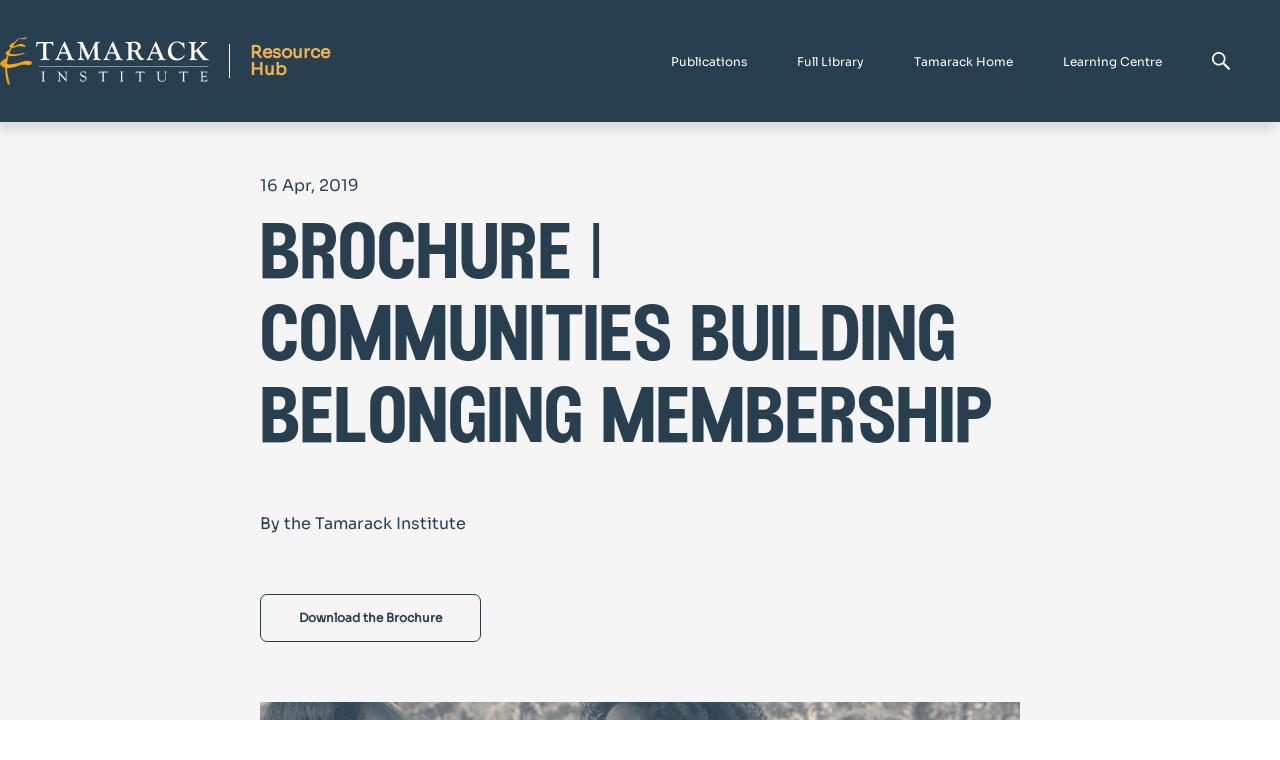

--- FILE ---
content_type: text/html; charset=UTF-8
request_url: https://www.tamarackcommunity.ca/guides/communities-building-belonging-membership
body_size: 17864
content:
<!doctype html><html lang="en-us"><head>
    <meta charset="utf-8">
    <title>BROCHURE | Communities Building Belonging Membership</title>
    <link rel="shortcut icon" href="https://www.tamarackcommunity.ca/hubfs/Tamarack%20Transparent%20Tree%20Good.png">
    <meta name="description" content="Join the pan-Canadian movement today and build a sense of belonging in your neighbourhoods.">
       
    
    
    
    <meta name="viewport" content="width=device-width, initial-scale=1">

    <script src="/hs/hsstatic/jquery-libs/static-1.1/jquery/jquery-1.7.1.js"></script>
<script>hsjQuery = window['jQuery'];</script>
    <meta property="og:description" content="Join the pan-Canadian movement today and build a sense of belonging in your neighbourhoods.">
    <meta property="og:title" content="BROCHURE | Communities Building Belonging Membership">
    <meta name="twitter:description" content="Join the pan-Canadian movement today and build a sense of belonging in your neighbourhoods.">
    <meta name="twitter:title" content="BROCHURE | Communities Building Belonging Membership">

    

    
    <style>
a.cta_button{-moz-box-sizing:content-box !important;-webkit-box-sizing:content-box !important;box-sizing:content-box !important;vertical-align:middle}.hs-breadcrumb-menu{list-style-type:none;margin:0px 0px 0px 0px;padding:0px 0px 0px 0px}.hs-breadcrumb-menu-item{float:left;padding:10px 0px 10px 10px}.hs-breadcrumb-menu-divider:before{content:'›';padding-left:10px}.hs-featured-image-link{border:0}.hs-featured-image{float:right;margin:0 0 20px 20px;max-width:50%}@media (max-width: 568px){.hs-featured-image{float:none;margin:0;width:100%;max-width:100%}}.hs-screen-reader-text{clip:rect(1px, 1px, 1px, 1px);height:1px;overflow:hidden;position:absolute !important;width:1px}
</style>

<link rel="stylesheet" href="https://www.tamarackcommunity.ca/hubfs/hub_generated/template_assets/1/129422667621/1768588819523/template_main.min.css">
<link rel="stylesheet" href="https://www.tamarackcommunity.ca/hubfs/hub_generated/module_assets/1/129420775288/1742806773677/module_menu-section.min.css">

<style>
	.menu-section .menu-link {
		text-transform: none;
		
			line-height: 1em;
		
		font-size: 12px;
		letter-spacing: 0em;
		font-family: "Sora", sans-serif;
		font-weight: 300;
		color: rgba(255, 255, 255, 1.0);
	}
	.menu-section .menu-item:hover .menu-link { 
		color: rgba(255, 255, 255, 1.0);
	}
  .menu-section .menu-item:hover svg path {
    fill: rgba(255, 255, 255, 1.0);
  }
	.menu-section .main-menu > .menu-item:not(:first-child) {
		margin-left: 50px;
	}
  .menu-section .main-menu .submenu > li, .menu-section .main-menu .submenu .level-2 > li a {
    border-bottom: 2px solid rgba(255, 255, 255, 0.0);;
  }
	.menu-section .main-menu .submenu > li:hover, .menu-section .main-menu .submenu .level-2 > li:hover a {
    border-bottom: 2px solid rgba(39, 63, 79, 0.0);
	}
	.menu-section .main-menu .submenu {
		background-color: rgba(39, 63, 79, 1.0);
	}
	.menu-section .main-menu .level-1 .menu-link {
		color: rgba(255, 255, 255, 1.0);
	}
  .menu-section .main-menu .submenu .menu-item .menu-arrow svg path {
    fill: rgba(255, 255, 255, 1.0);
  } 
  .menu-section .main-menu .submenu .menu-item:hover,
	.menu-section .main-menu .submenu .menu-item:focus {
		color: rgba(255, 255, 255, 0.99);
		background-color: rgba(39, 63, 79, 1.0);
	}
	.menu-section .main-menu .submenu .menu-item:hover > .menu-link ,
	.menu-section .main-menu .submenu .menu-item:focus > .menu-link {
		color: rgba(255, 255, 255, 0.99);
	}
  .menu-section .main-menu .submenu .menu-item:hover > .menu-arrow svg path ,
	.menu-section .main-menu .submenu .menu-item:focus > .menu-arrow svg path {
    fill: rgba(255, 255, 255, 0.99);
  }
	.menu-section .menu-arrow svg path { 
		fill: rgba(255, 255, 255, 1.0);
	}
  
  .menu-section .main-menu .submenu.level-2, 
  .menu-section .main-menu .level-2 .menu-link  {
    background-color: rgba(39, 63, 79, 1.0);
  }
  @media screen and (max-width: 1220px){
		.menu-section{
			position: absolute;
			width: 100%;
			height: 0;
			background: white;
			top: 100%;
			left: 0;
			z-index: 999;
			overflow: hidden;
			transition: all ease-in-out 0.3s;
		}
		.menu-section .main-menu{
			padding: 32px 0;
			flex-direction: column;
		}
		.menu-section .main-menu>.menu-item:not(:first-child){
			margin-left: 0;
		}
		.menu-section .menu-arrow{
			right: 24px;
			position: absolute;
			top: 12px;
		}
		.menu-section .submenu:not(.level-1){
			left: 0;
			top: 0;
		}
    .menu-section .menu-item {
      border-bottom: 1px solid #f8f8f8;
    }
		.menu-section .menu-link{
			padding: 10px 24px;
			display: block;
			width: 100%;
			font-size: 22px;
		}
    .menu-section .main-menu .submenu .has-submenu.menu-item .menu-link {
      width: 100%;
      padding: 10px 24px;
    }
		.menu-section :not(.main-menu) li:not(:first-child){
			margin-top: 0;
		}
		.menu-section .menu-arrow svg{
			width: 14px;
			height: 8px;
		}
		.main-menu.level-0 > .has-submenu > .menu-arrow{
      top: 12px;
      right: 24px;
		}
		.menu-section .has-submenu:hover > .menu-arrow svg {
			transform: rotate(0deg);
		}
		.menu-section .submenu-toggle:checked ~ .menu-arrow svg{
			transform: rotate(-181deg);
		}
    .menu-section .main-menu .submenu>li {
      padding: 0; 
    }
    .menu-section .main-menu .submenu>li a {
      padding: 10px 24px;
    }
		.menu-section .submenu{
			position: absolute;
			top: -20px;
			opacity: 0;
			visibility: hidden;
			transition: none;
		}
    
		.menu-section .has-submenu:hover > .submenu{
			opacity: 0;
			visibility: hidden;
		}
		.menu-section .submenu-toggle:checked ~ .submenu{
			position: relative;
			top: 0;
			opacity: 1;
			visibility: visible;
			transition: all ease-in-out 0.3s;
		}
		.menu-section .menu-link {			
			
			font-size: 12px;
		}
    .menu-section .main-menu .has-submenu .menu-item .submenu-toggle:checked~.submenu.level-2 {
      margin-top: 0;
      padding-bottom: 0;
    }
    .menu-section .main-menu .submenu .level-2 .menu-item {
      padding-left: 0;
      padding-right: 0;
    }
	}
	@media screen and (max-width: 767px){ 
		.menu-section .menu-link {			
			
			font-size: 12px;
		}
	}
</style>

<link rel="stylesheet" href="https://7052064.fs1.hubspotusercontent-na1.net/hubfs/7052064/hub_generated/module_assets/1/-2712622/1768925063630/module_search_input.min.css">

<style>
  #hs_cos_wrapper_site_search .hs-search-field__bar>form {}

#hs_cos_wrapper_site_search .hs-search-field__bar>form>label {}

#hs_cos_wrapper_site_search .hs-search-field__bar>form>.hs-search-field__input {}

#hs_cos_wrapper_site_search .hs-search-field__button {}

#hs_cos_wrapper_site_search .hs-search-field__button:hover,
#hs_cos_wrapper_site_search .hs-search-field__button:focus {}

#hs_cos_wrapper_site_search .hs-search-field__button:active {}

#hs_cos_wrapper_site_search .hs-search-field--open .hs-search-field__suggestions {}

#hs_cos_wrapper_site_search .hs-search-field--open .hs-search-field__suggestions a {}

#hs_cos_wrapper_site_search .hs-search-field--open .hs-search-field__suggestions a:hover {}

</style>

<link rel="stylesheet" href="https://www.tamarackcommunity.ca/hubfs/hub_generated/module_assets/1/129420619590/1742806765685/module_button.min.css">

  <style>
    
  </style>

<link rel="stylesheet" href="https://7052064.fs1.hubspotusercontent-na1.net/hubfs/7052064/hub_generated/module_assets/1/-98251788440/1768925042905/module_image_grid.min.css">
<link rel="stylesheet" href="https://cdn.jsdelivr.net/npm/basiclightbox@5.0.4/dist/basicLightbox.min.css">

    <style>
    #hs_cos_wrapper_widget_6d359e2e-1dc0-4fcc-a9a7-71757337db28 .hs-image__grid__container {}

#hs_cos_wrapper_widget_6d359e2e-1dc0-4fcc-a9a7-71757337db28 .hs-image__grid__list { gap:10px; }

#hs_cos_wrapper_widget_6d359e2e-1dc0-4fcc-a9a7-71757337db28 .hs-image__grid__list__item,
#hs_cos_wrapper_widget_6d359e2e-1dc0-4fcc-a9a7-71757337db28 .hs-image__grid__list__item__image { aspect-ratio:16/9; }

#hs_cos_wrapper_widget_6d359e2e-1dc0-4fcc-a9a7-71757337db28 .hs-image__grid__item__overlay {}

#hs_cos_wrapper_widget_6d359e2e-1dc0-4fcc-a9a7-71757337db28 .hs-image__grid__item__overlay__content,
#hs_cos_wrapper_widget_6d359e2e-1dc0-4fcc-a9a7-71757337db28 .hs-image__grid__item__overlay__content * {}

#hs_cos_wrapper_widget_6d359e2e-1dc0-4fcc-a9a7-71757337db28 .hs-image__grid__item__overlay:hover { background-color:rgba(#null,0.0); }

#hs_cos_wrapper_widget_6d359e2e-1dc0-4fcc-a9a7-71757337db28 .hs-image__grid__item__overlay:hover .hs-image__grid__item__overlay__content,
#hs_cos_wrapper_widget_6d359e2e-1dc0-4fcc-a9a7-71757337db28 .hs-image__grid__item__overlay:hover .hs-image__grid__item__overlay__content * {}

#hs_cos_wrapper_widget_6d359e2e-1dc0-4fcc-a9a7-71757337db28 .hs-image__grid__list__item { flex-basis:calc(33.333333333333336% - 10px); }

@media screen and (max-width:767px) {
  #hs_cos_wrapper_widget_6d359e2e-1dc0-4fcc-a9a7-71757337db28 .hs-image__grid__list__item { flex-basis:calc(100.0% - 10px); }
}


    

    .hs-image__grid__name__widget_6d359e2e-1dc0-4fcc-a9a7-71757337db28  button.hs-image__grid__lightbox__button {
        
    }

    .hs-image__grid__name__widget_6d359e2e-1dc0-4fcc-a9a7-71757337db28 button.hs-image__grid__lightbox__button svg {
        
    }

    .hs-image__grid__name__widget_6d359e2e-1dc0-4fcc-a9a7-71757337db28 .hs-image__grid__lightbox__image {
        

        
    }
    </style>

<link rel="stylesheet" href="https://www.tamarackcommunity.ca/hubfs/hub_generated/module_assets/1/132505785365/1742806794166/module_blog-listing-easy.min.css">

<style>
  #hs_cos_wrapper_module_169470702329623 .blog-posts-easy {
  margin-bottom:30px;
  padding:30px 20px 40px;
  border-bottom-left-radius:10px;
  border-bottom-right-radius:10px;
  overflow:hidden;
  position:relative;
}

#hs_cos_wrapper_module_169470702329623 .blog-posts .swiper-button-prev,
#hs_cos_wrapper_module_169470702329623 .blog-posts .swiper-button-next {
  width:40px;
  height:40px;
  position:absolute;
  top:100%;
  transform:translateY(-50%);
  cursor:pointer;
  z-index:10;
}

#hs_cos_wrapper_module_169470702329623 .blog-posts__title h3 { color:#273F4F; }

@media (max-width:767px) {
  #hs_cos_wrapper_module_169470702329623 .blog-posts { padding:60px 2px 30px; }
}

</style>

<link rel="stylesheet" href="https://www.tamarackcommunity.ca/hubfs/hub_generated/module_assets/1/129420619597/1742806766637/module_custom-spacing.min.css">
<link rel="stylesheet" href="https://www.tamarackcommunity.ca/hubfs/hub_generated/module_assets/1/130282486399/1742806789002/module_horizontal-menu.min.css">

<style>
  .horizontal-menu {
    display: flex;
  }
  .horizontal-menu__item {
    margin-right: 50px;
    margin-bottom: 0px;
  }
  .horizontal-menu__item a{
    font-family: ; 
    color: #FFFFFF; 
    font-size: 12px
  }
  @media(max-width:768px){
    .horizontal-menu {
      flex-direction: column;
    }
    .horizontal-menu__item {
      margin-right: 0px;
    }
  }
</style>

<link rel="stylesheet" href="https://www.tamarackcommunity.ca/hubfs/hub_generated/module_assets/1/129420619620/1742806771792/module_social-follow.min.css">

<style>
  #hs_cos_wrapper_footer_drag_drop-module-24 .social-links__icon,
#hs_cos_wrapper_footer_drag_drop-module-24 .social-links__img {
  background-color:rgba(40,42,43,0%);
  border-radius:50px;
  border-color:rgba(255,255,255,0%);
  padding:5px;
}

#hs_cos_wrapper_footer_drag_drop-module-24 .social-links__link { margin-right:0px; }

#hs_cos_wrapper_footer_drag_drop-module-24 .social-links__icon svg { fill:#FFFFFF; }

#hs_cos_wrapper_footer_drag_drop-module-24 .social-links__link,
#hs_cos_wrapper_footer_drag_drop-module-24 .social-links__img {
  height:50px;
  width:50px;
}

#hs_cos_wrapper_footer_drag_drop-module-24 .social-links__icon:hover,
#hs_cos_wrapper_footer_drag_drop-module-24 .social-links__icon:focus,
#hs_cos_wrapper_footer_drag_drop-module-24 .social-links__icon:active,
#hs_cos_wrapper_footer_drag_drop-module-24 .social-links__img:hover,
#hs_cos_wrapper_footer_drag_drop-module-24 .social-links__img:focus,
#hs_cos_wrapper_footer_drag_drop-module-24 .social-links__img:active {
  background-color:rgba(255,255,255,0%);
  border-color:rgba(255,255,255,0%);
}

#hs_cos_wrapper_footer_drag_drop-module-24 .social-links__icon:hover svg,
#hs_cos_wrapper_footer_drag_drop-module-24 .social-links__icon:focus svg,
#hs_cos_wrapper_footer_drag_drop-module-24 .social-links__icon:active svg { fill:#FFFFFF; }

</style>

<style>
  @font-face {
    font-family: "Roboto Condensed";
    font-weight: 400;
    font-style: normal;
    font-display: swap;
    src: url("/_hcms/googlefonts/Roboto_Condensed/regular.woff2") format("woff2"), url("/_hcms/googlefonts/Roboto_Condensed/regular.woff") format("woff");
  }
  @font-face {
    font-family: "Roboto Condensed";
    font-weight: 700;
    font-style: normal;
    font-display: swap;
    src: url("/_hcms/googlefonts/Roboto_Condensed/700.woff2") format("woff2"), url("/_hcms/googlefonts/Roboto_Condensed/700.woff") format("woff");
  }
  @font-face {
    font-family: "Roboto Condensed";
    font-weight: 300;
    font-style: normal;
    font-display: swap;
    src: url("/_hcms/googlefonts/Roboto_Condensed/300.woff2") format("woff2"), url("/_hcms/googlefonts/Roboto_Condensed/300.woff") format("woff");
  }
</style>

<!-- Editor Styles -->
<style id="hs_editor_style" type="text/css">
#hs_cos_wrapper_footer_drag_drop-module-10 li.hs-menu-item a  { color: #FFFFFF !important; font-size: 12px !important }
#hs_cos_wrapper_footer_drag_drop-module-10 .hs-menu-wrapper > ul  { color: #FFFFFF !important; font-size: 12px !important }
#hs_cos_wrapper_footer_drag_drop-module-10 li.hs-menu-item a:link  { color: #FFFFFF !important; font-size: 12px !important }
#hs_cos_wrapper_footer_drag_drop-module-10  p , #hs_cos_wrapper_footer_drag_drop-module-10  li , #hs_cos_wrapper_footer_drag_drop-module-10  span , #hs_cos_wrapper_footer_drag_drop-module-10  label , #hs_cos_wrapper_footer_drag_drop-module-10  h1 , #hs_cos_wrapper_footer_drag_drop-module-10  h2 , #hs_cos_wrapper_footer_drag_drop-module-10  h3 , #hs_cos_wrapper_footer_drag_drop-module-10  h4 , #hs_cos_wrapper_footer_drag_drop-module-10  h5 , #hs_cos_wrapper_footer_drag_drop-module-10  h6  { color: #FFFFFF !important; font-size: 12px !important }
#hs_cos_wrapper_module_1710994708424 .hs-menu-wrapper > ul  { color: #FFFFFF !important; font-size: 12px !important }
#hs_cos_wrapper_module_1710994708424 li.hs-menu-item a:link  { color: #FFFFFF !important; font-size: 12px !important }
#hs_cos_wrapper_module_1710994708424 li.hs-menu-item a  { color: #FFFFFF !important; font-size: 12px !important }
#hs_cos_wrapper_module_1710994708424  p , #hs_cos_wrapper_module_1710994708424  li , #hs_cos_wrapper_module_1710994708424  span , #hs_cos_wrapper_module_1710994708424  label , #hs_cos_wrapper_module_1710994708424  h1 , #hs_cos_wrapper_module_1710994708424  h2 , #hs_cos_wrapper_module_1710994708424  h3 , #hs_cos_wrapper_module_1710994708424  h4 , #hs_cos_wrapper_module_1710994708424  h5 , #hs_cos_wrapper_module_1710994708424  h6  { color: #FFFFFF !important; font-size: 12px !important }
#hs_cos_wrapper_module_17109947699105 li.hs-menu-item a:link  { color: #FFFFFF !important; font-size: 12px !important }
#hs_cos_wrapper_module_17109947699105 .hs-menu-wrapper > ul  { color: #FFFFFF !important; font-size: 12px !important }
#hs_cos_wrapper_module_17109947699105 li.hs-menu-item a  { color: #FFFFFF !important; font-size: 12px !important }
#hs_cos_wrapper_module_17109947699105  p , #hs_cos_wrapper_module_17109947699105  li , #hs_cos_wrapper_module_17109947699105  span , #hs_cos_wrapper_module_17109947699105  label , #hs_cos_wrapper_module_17109947699105  h1 , #hs_cos_wrapper_module_17109947699105  h2 , #hs_cos_wrapper_module_17109947699105  h3 , #hs_cos_wrapper_module_17109947699105  h4 , #hs_cos_wrapper_module_17109947699105  h5 , #hs_cos_wrapper_module_17109947699105  h6  { color: #FFFFFF !important; font-size: 12px !important }
#hs_cos_wrapper_module_1710994820559 li.hs-menu-item a  { color: #FFFFFF !important; font-size: 12px !important }
#hs_cos_wrapper_module_1710994820559 li.hs-menu-item a:link  { color: #FFFFFF !important; font-size: 12px !important }
#hs_cos_wrapper_module_1710994820559 .hs-menu-wrapper > ul  { color: #FFFFFF !important; font-size: 12px !important }
#hs_cos_wrapper_module_1710994820559  p , #hs_cos_wrapper_module_1710994820559  li , #hs_cos_wrapper_module_1710994820559  span , #hs_cos_wrapper_module_1710994820559  label , #hs_cos_wrapper_module_1710994820559  h1 , #hs_cos_wrapper_module_1710994820559  h2 , #hs_cos_wrapper_module_1710994820559  h3 , #hs_cos_wrapper_module_1710994820559  h4 , #hs_cos_wrapper_module_1710994820559  h5 , #hs_cos_wrapper_module_1710994820559  h6  { color: #FFFFFF !important; font-size: 12px !important }
#hs_cos_wrapper_module_16945350069542 li.hs-menu-item a  { color: #FFFFFF !important; font-size: 12px !important }
#hs_cos_wrapper_module_16945350069542 .hs-menu-wrapper > ul  { color: #FFFFFF !important; font-size: 12px !important }
#hs_cos_wrapper_module_16945350069542 li.hs-menu-item a:link  { color: #FFFFFF !important; font-size: 12px !important }
#hs_cos_wrapper_module_16945350069542  p , #hs_cos_wrapper_module_16945350069542  li , #hs_cos_wrapper_module_16945350069542  span , #hs_cos_wrapper_module_16945350069542  label , #hs_cos_wrapper_module_16945350069542  h1 , #hs_cos_wrapper_module_16945350069542  h2 , #hs_cos_wrapper_module_16945350069542  h3 , #hs_cos_wrapper_module_16945350069542  h4 , #hs_cos_wrapper_module_16945350069542  h5 , #hs_cos_wrapper_module_16945350069542  h6  { color: #FFFFFF !important; font-size: 12px !important }
.widget_1694725599628-flexbox-positioning {
  display: -ms-flexbox !important;
  -ms-flex-direction: column !important;
  -ms-flex-align: start !important;
  -ms-flex-pack: start;
  display: flex !important;
  flex-direction: column !important;
  align-items: flex-start !important;
  justify-content: flex-start;
}
.widget_1694725599628-flexbox-positioning > div {
  max-width: 100%;
  flex-shrink: 0 !important;
}
.module_1694726011693-flexbox-positioning {
  display: -ms-flexbox !important;
  -ms-flex-direction: column !important;
  -ms-flex-align: center !important;
  -ms-flex-pack: start;
  display: flex !important;
  flex-direction: column !important;
  align-items: center !important;
  justify-content: flex-start;
}
.module_1694726011693-flexbox-positioning > div {
  max-width: 100%;
  flex-shrink: 0 !important;
}
/* HubSpot Non-stacked Media Query Styles */
@media (min-width:768px) {
  .footer_drag_drop-column-1-row-0-vertical-alignment > .row-fluid {
    display: -ms-flexbox !important;
    -ms-flex-direction: row;
    display: flex !important;
    flex-direction: row;
  }
  .footer_drag_drop-column-1-row-1-vertical-alignment > .row-fluid {
    display: -ms-flexbox !important;
    -ms-flex-direction: row;
    display: flex !important;
    flex-direction: row;
  }
  .footer_drag_drop-column-1-row-4-vertical-alignment > .row-fluid {
    display: -ms-flexbox !important;
    -ms-flex-direction: row;
    display: flex !important;
    flex-direction: row;
  }
  .cell_1694725036018-vertical-alignment {
    display: -ms-flexbox !important;
    -ms-flex-direction: column !important;
    -ms-flex-pack: center !important;
    display: flex !important;
    flex-direction: column !important;
    justify-content: center !important;
  }
  .cell_1694725036018-vertical-alignment > div {
    flex-shrink: 0 !important;
  }
  .cell_1694725599814-vertical-alignment {
    display: -ms-flexbox !important;
    -ms-flex-direction: column !important;
    -ms-flex-pack: center !important;
    display: flex !important;
    flex-direction: column !important;
    justify-content: center !important;
  }
  .cell_1694725599814-vertical-alignment > div {
    flex-shrink: 0 !important;
  }
  .cell_17109951306963-vertical-alignment {
    display: -ms-flexbox !important;
    -ms-flex-direction: column !important;
    -ms-flex-pack: center !important;
    display: flex !important;
    flex-direction: column !important;
    justify-content: center !important;
  }
  .cell_17109951306963-vertical-alignment > div {
    flex-shrink: 0 !important;
  }
  .cell_1710995130696-vertical-alignment {
    display: -ms-flexbox !important;
    -ms-flex-direction: column !important;
    -ms-flex-pack: center !important;
    display: flex !important;
    flex-direction: column !important;
    justify-content: center !important;
  }
  .cell_1710995130696-vertical-alignment > div {
    flex-shrink: 0 !important;
  }
  .footer_drag_drop-column-23-vertical-alignment {
    display: -ms-flexbox !important;
    -ms-flex-direction: column !important;
    -ms-flex-pack: center !important;
    display: flex !important;
    flex-direction: column !important;
    justify-content: center !important;
  }
  .footer_drag_drop-column-23-vertical-alignment > div {
    flex-shrink: 0 !important;
  }
  .footer_drag_drop-column-21-vertical-alignment {
    display: -ms-flexbox !important;
    -ms-flex-direction: column !important;
    -ms-flex-pack: center !important;
    display: flex !important;
    flex-direction: column !important;
    justify-content: center !important;
  }
  .footer_drag_drop-column-21-vertical-alignment > div {
    flex-shrink: 0 !important;
  }
}
/* HubSpot Styles (default) */
.footer_drag_drop-row-0-padding {
  padding-top: 67px !important;
  padding-bottom: 40px !important;
}
.footer_drag_drop-row-0-background-layers {
  background-image: linear-gradient(rgba(39, 63, 79, 1), rgba(39, 63, 79, 1)) !important;
  background-position: left top !important;
  background-size: auto !important;
  background-repeat: no-repeat !important;
}
.footer_drag_drop-column-1-row-2-padding {
  padding-top: 50px !important;
}
.cell_1694725036018-padding {
  padding-left: 0px !important;
  padding-right: 0px !important;
}
.module_16947260566372-hidden {
  display: none !important;
}
.cell_1694725599814-padding {
  padding-left: 0px !important;
  padding-right: 0px !important;
}
.module_1694726011693-hidden {
  display: none !important;
}
.cell_1694535006953-padding {
  padding-left: 0px !important;
  padding-right: 0px !important;
}
.cell_1710994820558-padding {
  padding-left: 0px !important;
  padding-right: 0px !important;
}
.cell_1710994769910-padding {
  padding-left: 0px !important;
  padding-right: 0px !important;
}
.cell_1694535306520-padding {
  padding-left: 0px !important;
  padding-right: 0px !important;
}
.footer_drag_drop-column-8-padding {
  padding-left: 0px !important;
  padding-right: 0px !important;
}
.footer_drag_drop-column-23-padding {
  padding-left: 0px !important;
  padding-right: 0px !important;
}
.footer_drag_drop-column-21-padding {
  padding-left: 0px !important;
  padding-right: 0px !important;
}
/* HubSpot Styles (mobile) */
@media (max-width: 768px) {
  .widget_1694725306566-hidden {
    display: none !important;
  }
  .module_16947260566372-hidden {
    display: block !important;
  }
  .widget_1694725599628-hidden {
    display: none !important;
  }
  .module_1694726011693-hidden {
    display: flex !important;
  }
  .cell_1694535006953-padding {
    padding-bottom: 0px !important;
  }
  .cell_1710994820558-padding {
    padding-bottom: 0px !important;
  }
  .cell_1710994769910-padding {
    padding-bottom: 0px !important;
  }
  .cell_1694535306520-padding {
    padding-bottom: 0px !important;
  }
  .footer_drag_drop-column-8-padding {
    padding-bottom: 30px !important;
  }
}
</style>
    <script type="application/ld+json">
{
  "mainEntityOfPage" : {
    "@type" : "WebPage",
    "@id" : "https://www.tamarackcommunity.ca/guides/communities-building-belonging-membership"
  },
  "author" : {
    "name" : "the Tamarack Institute",
    "url" : "https://www.tamarackcommunity.ca/guides/author/tamarack-institute",
    "@type" : "Person"
  },
  "headline" : "BROCHURE | Communities Building Belonging Membership",
  "datePublished" : "2019-04-16T19:47:00.000Z",
  "dateModified" : "2024-08-05T16:19:04.755Z",
  "publisher" : {
    "name" : "Tamarack Community",
    "logo" : {
      "url" : "https://www.tamarackcommunity.ca/hubfs/Logo%20-%20Narrow.svg",
      "@type" : "ImageObject"
    },
    "@type" : "Organization"
  },
  "@context" : "https://schema.org",
  "@type" : "BlogPosting",
  "image" : [ "https://www.tamarackcommunity.ca/hubfs/CBB-brochure-display-image.jpg" ]
}
</script>


  <script data-search_input-config="config_site_search" type="application/json">
  {
    "autosuggest_results_message": "Results for \u201C[[search_term]]\u201D",
    "autosuggest_no_results_message": "There are no autosuggest results for \u201C[[search_term]]\u201D",
    "sr_empty_search_field_message": "There are no suggestions because the search field is empty.",
    "sr_autosuggest_results_message": "There are currently [[number_of_results]] auto-suggested results for [[search_term]]. Navigate to the results list by pressing the down arrow key, or press return to search for all results.",
    "sr_search_field_aria_label": "This is a search field with an auto-suggest feature attached.",
    "sr_search_button_aria_label": "Search"
  }
  </script>

  <script id="hs-search-input__valid-content-types" type="application/json">
    [
      
        "SITE_PAGE",
      
        "LANDING_PAGE",
      
        "BLOG_POST",
      
        "LISTING_PAGE",
      
        "KNOWLEDGE_ARTICLE",
      
        "HS_CASE_STUDY"
      
    ]
  </script>


<script data-image_grid-config="config_widget_6d359e2e-1dc0-4fcc-a9a7-71757337db28" type="application/json">
{
    "name_class": "hs-image__grid__name__widget_6d359e2e-1dc0-4fcc-a9a7-71757337db28",
    "previous_page_icon_markup": "\n    <span id=\"hs_cos_wrapper_widget_6d359e2e-1dc0-4fcc-a9a7-71757337db28_prev_icon\" class=\"hs_cos_wrapper hs_cos_wrapper_widget hs_cos_wrapper_type_icon hs-image__grid__lightbox__button__icon\" style=\"\" data-hs-cos-general-type=\"widget\" data-hs-cos-type=\"icon\" ><svg version=\"1.0\" xmlns=\"http:\/\/www.w3.org\/2000\/svg\" viewBox=\"0 0 256 512\" aria-hidden=\"true\"><g id=\"angle-left2_layer\"><path d=\"M31.7 239l136-136c9.4-9.4 24.6-9.4 33.9 0l22.6 22.6c9.4 9.4 9.4 24.6 0 33.9L127.9 256l96.4 96.4c9.4 9.4 9.4 24.6 0 33.9L201.7 409c-9.4 9.4-24.6 9.4-33.9 0l-136-136c-9.5-9.4-9.5-24.6-.1-34z\"\/><\/g><\/svg><\/span>\n",
    "next_page_icon_markup": "\n    <span id=\"hs_cos_wrapper_widget_6d359e2e-1dc0-4fcc-a9a7-71757337db28_next_icon\" class=\"hs_cos_wrapper hs_cos_wrapper_widget hs_cos_wrapper_type_icon hs-image__grid__lightbox__button__icon\" style=\"\" data-hs-cos-general-type=\"widget\" data-hs-cos-type=\"icon\" ><svg version=\"1.0\" xmlns=\"http:\/\/www.w3.org\/2000\/svg\" viewBox=\"0 0 256 512\" aria-hidden=\"true\"><g id=\"angle-right3_layer\"><path d=\"M224.3 273l-136 136c-9.4 9.4-24.6 9.4-33.9 0l-22.6-22.6c-9.4-9.4-9.4-24.6 0-33.9l96.4-96.4-96.4-96.4c-9.4-9.4-9.4-24.6 0-33.9L54.3 103c9.4-9.4 24.6-9.4 33.9 0l136 136c9.5 9.4 9.5 24.6.1 34z\"\/><\/g><\/svg><\/span>\n",
    "aria_close_button_label": "Close lightbox",
    "aria_previous_button_label": "Previous image",
    "aria_next_button_label": "Next image",
    "overlay_font_max_size": "null",
    "in_editor": false
}
</script>


    
<!--  Added by GoogleTagManager integration -->
<script>
var _hsp = window._hsp = window._hsp || [];
window.dataLayer = window.dataLayer || [];
function gtag(){dataLayer.push(arguments);}

var useGoogleConsentModeV2 = true;
var waitForUpdateMillis = 1000;



var hsLoadGtm = function loadGtm() {
    if(window._hsGtmLoadOnce) {
      return;
    }

    if (useGoogleConsentModeV2) {

      gtag('set','developer_id.dZTQ1Zm',true);

      gtag('consent', 'default', {
      'ad_storage': 'denied',
      'analytics_storage': 'denied',
      'ad_user_data': 'denied',
      'ad_personalization': 'denied',
      'wait_for_update': waitForUpdateMillis
      });

      _hsp.push(['useGoogleConsentModeV2'])
    }

    (function(w,d,s,l,i){w[l]=w[l]||[];w[l].push({'gtm.start':
    new Date().getTime(),event:'gtm.js'});var f=d.getElementsByTagName(s)[0],
    j=d.createElement(s),dl=l!='dataLayer'?'&l='+l:'';j.async=true;j.src=
    'https://www.googletagmanager.com/gtm.js?id='+i+dl;f.parentNode.insertBefore(j,f);
    })(window,document,'script','dataLayer','GTM-PQXSRKN');

    window._hsGtmLoadOnce = true;
};

_hsp.push(['addPrivacyConsentListener', function(consent){
  if(consent.allowed || (consent.categories && consent.categories.analytics)){
    hsLoadGtm();
  }
}]);

</script>

<!-- /Added by GoogleTagManager integration -->


<meta name="google-site-verification" content="30tGTppUTNqz_xuT310TXrSWEXqLab89OMkjPLc04gA">

<!-- Hotjar Tracking Code for http://www.tamarackcommunity.ca/ -->
<script>
    (function(h,o,t,j,a,r){
        h.hj=h.hj||function(){(h.hj.q=h.hj.q||[]).push(arguments)};
        h._hjSettings={hjid:1086807,hjsv:6};
        a=o.getElementsByTagName('head')[0];
        r=o.createElement('script');r.async=1;
        r.src=t+h._hjSettings.hjid+j+h._hjSettings.hjsv;
        a.appendChild(r);
    })(window,document,'https://static.hotjar.com/c/hotjar-','.js?sv=');
</script>

<script type="text/javascript">
window.__lo_site_id = 131611;

	(function() {
		var wa = document.createElement('script'); wa.type = 'text/javascript'; wa.async = true;
		wa.src = 'https://d10lpsik1i8c69.cloudfront.net/w.js';
		var s = document.getElementsByTagName('script')[0]; s.parentNode.insertBefore(wa, s);
	  })();
	</script>
<link rel="amphtml" href="https://www.tamarackcommunity.ca/guides/communities-building-belonging-membership?hs_amp=true">

<meta property="og:image" content="https://www.tamarackcommunity.ca/hubfs/CBB-brochure-display-image.jpg">
<meta property="og:image:width" content="1920">
<meta property="og:image:height" content="1080">

<meta name="twitter:image" content="https://www.tamarackcommunity.ca/hubfs/CBB-brochure-display-image.jpg">


<meta property="og:url" content="https://www.tamarackcommunity.ca/guides/communities-building-belonging-membership">
<meta name="twitter:card" content="summary_large_image">

<link rel="canonical" href="https://www.tamarackcommunity.ca/guides/communities-building-belonging-membership">

<meta property="og:type" content="article">
<link rel="alternate" type="application/rss+xml" href="https://www.tamarackcommunity.ca/guides/rss.xml">
<meta name="twitter:domain" content="www.tamarackcommunity.ca">
<script src="//platform.linkedin.com/in.js" type="text/javascript">
    lang: en_US
</script>

<meta http-equiv="content-language" content="en-us">






  <meta name="generator" content="HubSpot"></head>
  <body>
<!--  Added by GoogleTagManager integration -->
<noscript><iframe src="https://www.googletagmanager.com/ns.html?id=GTM-PQXSRKN" height="0" width="0" style="display:none;visibility:hidden"></iframe></noscript>

<!-- /Added by GoogleTagManager integration -->

    <div class="body-wrapper body-wrapper--header-dynamic_scroll_up  hs-content-id-9658502591 hs-blog-post hs-content-path-guides-communities-building-belonging-membership hs-content-name-brochure-communities-building-belonging-membership hs-blog-name-guides hs-blog-id-140846567564">
      
<div data-global-resource-path="Tamarack-theme/templates/partials/header-resources.html"><header class="header header-resources header--menu_right">
  <div class="header__container">
    <!-- LOGO -->
    <div class="header__logo">
      <div id="hs_cos_wrapper_header_logo" class="hs_cos_wrapper hs_cos_wrapper_widget hs_cos_wrapper_type_module widget-type-logo" style="" data-hs-cos-general-type="widget" data-hs-cos-type="module">
  






















  
  <span id="hs_cos_wrapper_header_logo_hs_logo_widget" class="hs_cos_wrapper hs_cos_wrapper_widget hs_cos_wrapper_type_logo" style="" data-hs-cos-general-type="widget" data-hs-cos-type="logo"><a href="https://www.tamarackcommunity.ca?hsLang=en-us" id="hs-link-header_logo_hs_logo_widget" style="border-width:0px;border:0px;"><img src="https://www.tamarackcommunity.ca/hs-fs/hubfs/logo-stg%201.png?width=209&amp;height=62&amp;name=logo-stg%201.png" class="hs-image-widget " height="62" style="height: auto;width:209px;border-width:0px;border:0px;" width="209" alt="logo-stg 1" title="logo-stg 1" loading="lazy" srcset="https://www.tamarackcommunity.ca/hs-fs/hubfs/logo-stg%201.png?width=105&amp;height=31&amp;name=logo-stg%201.png 105w, https://www.tamarackcommunity.ca/hs-fs/hubfs/logo-stg%201.png?width=209&amp;height=62&amp;name=logo-stg%201.png 209w, https://www.tamarackcommunity.ca/hs-fs/hubfs/logo-stg%201.png?width=314&amp;height=93&amp;name=logo-stg%201.png 314w, https://www.tamarackcommunity.ca/hs-fs/hubfs/logo-stg%201.png?width=418&amp;height=124&amp;name=logo-stg%201.png 418w, https://www.tamarackcommunity.ca/hs-fs/hubfs/logo-stg%201.png?width=523&amp;height=155&amp;name=logo-stg%201.png 523w, https://www.tamarackcommunity.ca/hs-fs/hubfs/logo-stg%201.png?width=627&amp;height=186&amp;name=logo-stg%201.png 627w" sizes="(max-width: 209px) 100vw, 209px"></a></span>
</div>
      <div class="header__logo-content">
        <p style="color: #F0B151;
                  font-family: Sora;
                  font-size: 16.979px;
                  font-style: normal;
                  margin: 0px;
                  font-weight: 600;
                  line-height:  17.828px">
          Resource <br> Hub
        </p>
      </div>
    </div>   
    
    
    <!-- MENU -->   
  
    <div class="header__menu header__element">     
      <div class="header__navigation">
				<nav aria-label="Main menu" class="menu-section">
          <div id="hs_cos_wrapper_navigation-primary" class="hs_cos_wrapper hs_cos_wrapper_widget hs_cos_wrapper_type_module" style="" data-hs-cos-general-type="widget" data-hs-cos-type="module">
















	
	
  <ul class="main-menu level-0" aria-hidden="false">
    
      
  <li class="no-submenu menu-item">
		<a class="menu-link" href="https://www.tamarackcommunity.ca/publications?hsLang=en-us">Publications</a>
    
  </li>

    
      
  <li class="no-submenu menu-item">
		<a class="menu-link" href="https://www.tamarackcommunity.ca/resource-hub-home?hsLang=en-us">Full Library</a>
    
  </li>

    
      
  <li class="no-submenu menu-item">
		<a class="menu-link" href="https://www.tamarackcommunity.ca?hsLang=en-us">Tamarack Home</a>
    
  </li>

    
      
  <li class="no-submenu menu-item">
		<a class="menu-link" href="https://learningcentre.tamarackcommunity.ca?hsLang=en-us">Learning Centre</a>
    
  </li>

    
  </ul>

</div>
          
				</nav>
      </div>      
    </div> 
    <!-- MENU --> 
        
    <!-- SITE SEARCH -->
    <div class="header__search--wrapper">
      <div class="header__search--toggle d-flex"> 
        <svg version="1.1" xmlns="http://www.w3.org/2000/svg" xmlns:xlink="http://www.w3.org/1999/xlink" width="18" height="18" viewbox="0 0 16 16">
          <path fill="#444444" d="M15.7 14.3l-4.2-4.2c-0.2-0.2-0.5-0.3-0.8-0.3 0.8-1 1.3-2.4 1.3-3.8 0-3.3-2.7-6-6-6s-6 2.7-6 6 2.7 6 6 6c1.4 0 2.8-0.5 3.8-1.4 0 0.3 0 0.6 0.3 0.8l4.2 4.2c0.2 0.2 0.5 0.3 0.7 0.3s0.5-0.1 0.7-0.3c0.4-0.3 0.4-0.9 0-1.3zM6 10.5c-2.5 0-4.5-2-4.5-4.5s2-4.5 4.5-4.5 4.5 2 4.5 4.5-2 4.5-4.5 4.5z"></path>
        </svg>  
      </div>
  
      <div class="header__search header__element">
        <div class="header__search--close">
          <svg height="18px" viewbox="0 0 329.26933 329" width="18px" xmlns="http://www.w3.org/2000/svg">
            <path d="m194.800781 164.769531 128.210938-128.214843c8.34375-8.339844 8.34375-21.824219 0-30.164063-8.339844-8.339844-21.824219-8.339844-30.164063 0l-128.214844 128.214844-128.210937-128.214844c-8.34375-8.339844-21.824219-8.339844-30.164063 0-8.34375 8.339844-8.34375 21.824219 0 30.164063l128.210938 128.214843-128.210938 128.214844c-8.34375 8.339844-8.34375 21.824219 0 30.164063 4.15625 4.160156 9.621094 6.25 15.082032 6.25 5.460937 0 10.921875-2.089844 15.082031-6.25l128.210937-128.214844 128.214844 128.214844c4.160156 4.160156 9.621094 6.25 15.082032 6.25 5.460937 0 10.921874-2.089844 15.082031-6.25 8.34375-8.339844 8.34375-21.824219 0-30.164063zm0 0" />
          </svg>
        </div>        
        <div id="hs_cos_wrapper_site_search" class="hs_cos_wrapper hs_cos_wrapper_widget hs_cos_wrapper_type_module" style="" data-hs-cos-general-type="widget" data-hs-cos-type="module">












  












<div class="hs-search-field">
    <div class="hs-search-field__bar hs-search-field__bar--button-inline  ">
      <form data-hs-do-not-collect="true" class="hs-search-field__form" action="/hs-search-results">

        <label class="hs-search-field__label show-for-sr" for="site_search-input">This is a search field with an auto-suggest feature attached.</label>

        <input role="combobox" aria-expanded="false" aria-controls="autocomplete-results" aria-label="This is a search field with an auto-suggest feature attached." type="search" class="hs-search-field__input" id="site_search-input" name="q" autocomplete="off" aria-autocomplete="list" placeholder="Search">

        
          
            <input type="hidden" name="type" value="SITE_PAGE">
          
        
          
        
          
            <input type="hidden" name="type" value="BLOG_POST">
          
        
          
            <input type="hidden" name="type" value="LISTING_PAGE">
          
        
          
        
          
        

        

        <button class="hs-search-field__button " aria-label="Search">
          <span id="hs_cos_wrapper_site_search_" class="hs_cos_wrapper hs_cos_wrapper_widget hs_cos_wrapper_type_icon" style="" data-hs-cos-general-type="widget" data-hs-cos-type="icon"><svg version="1.0" xmlns="http://www.w3.org/2000/svg" viewbox="0 0 512 512" aria-hidden="true"><g id="search1_layer"><path d="M505 442.7L405.3 343c-4.5-4.5-10.6-7-17-7H372c27.6-35.3 44-79.7 44-128C416 93.1 322.9 0 208 0S0 93.1 0 208s93.1 208 208 208c48.3 0 92.7-16.4 128-44v16.3c0 6.4 2.5 12.5 7 17l99.7 99.7c9.4 9.4 24.6 9.4 33.9 0l28.3-28.3c9.4-9.4 9.4-24.6.1-34zM208 336c-70.7 0-128-57.2-128-128 0-70.7 57.2-128 128-128 70.7 0 128 57.2 128 128 0 70.7-57.2 128-128 128z" /></g></svg></span>
           </button>
        <div class="hs-search-field__suggestions-container ">
          <ul id="autocomplete-results" role="listbox" aria-label="term" class="hs-search-field__suggestions">
            
              <li role="option" tabindex="-1" aria-posinset="1" aria-setsize="0" class="results-for show-for-sr">There are no suggestions because the search field is empty.</li>
            
          </ul>
        </div>
      </form>
    </div>
    <div id="sr-messenger" class="hs-search-sr-message-container show-for-sr" role="status" aria-live="polite" aria-atomic="true">
    </div>
</div>

</div>
      </div>  
    </div>     
    <!-- SITE SEARCH --> 
 
        
    <!-- LANGUAGE SWITCHER -->
    
    <!-- / LANGUAGE SWITCHER --> 
    
    <div class="header__navigation--toggle">   
      <span aria-hidden="true"></span>
    </div>
      
    
  </div>
</header></div>


      
<main class="body-container-wrapper">
  <div class="blog-post">
    <div class="container" style="padding: 50px 20px 80px;"> 
      <div class="blog-post__meta mb-3">
        16 Apr, 2019
      </div>

      <div class="d-flex flex-wrap blog-post__hero align-items-center mb-4 mx-0">
        <div>
          <h1 class="blog-post__title mb-4"><span id="hs_cos_wrapper_name" class="hs_cos_wrapper hs_cos_wrapper_meta_field hs_cos_wrapper_type_text" style="" data-hs-cos-general-type="meta_field" data-hs-cos-type="text">BROCHURE | Communities Building Belonging Membership</span></h1>
        </div>
      </div>
      
<div class="blog-post__author-download">
        
        <p class="blog-author-heading">By the Tamarack Institute</p>
        
        
        <div id="hs_cos_wrapper_module_169470479859719" class="hs_cos_wrapper hs_cos_wrapper_widget hs_cos_wrapper_type_module" style="" data-hs-cos-general-type="widget" data-hs-cos-type="module">
  
    
  





	<div>
  <a href="https://www.tamarackcommunity.ca/hubfs/Communities-Building-Belonging-Member-Brochure-2024.pdf?hsLang=en-us" class="button button--secondary  button--icon-right" id="button_module_169470479859719" rel="">

    
  Download the Brochure

  </a> 
</div>



</div>
      </div>

      <div class="col-md-12 px-0"> 
        <img class="blog-post__featured-image" src="https://www.tamarackcommunity.ca/hs-fs/hubfs/CBB-brochure-display-image.jpg?width=900&amp;name=CBB-brochure-display-image.jpg" alt="" loading="lazy" width="900" srcset="https://www.tamarackcommunity.ca/hs-fs/hubfs/CBB-brochure-display-image.jpg?width=450&amp;name=CBB-brochure-display-image.jpg 450w, https://www.tamarackcommunity.ca/hs-fs/hubfs/CBB-brochure-display-image.jpg?width=900&amp;name=CBB-brochure-display-image.jpg 900w, https://www.tamarackcommunity.ca/hs-fs/hubfs/CBB-brochure-display-image.jpg?width=1350&amp;name=CBB-brochure-display-image.jpg 1350w, https://www.tamarackcommunity.ca/hs-fs/hubfs/CBB-brochure-display-image.jpg?width=1800&amp;name=CBB-brochure-display-image.jpg 1800w, https://www.tamarackcommunity.ca/hs-fs/hubfs/CBB-brochure-display-image.jpg?width=2250&amp;name=CBB-brochure-display-image.jpg 2250w, https://www.tamarackcommunity.ca/hs-fs/hubfs/CBB-brochure-display-image.jpg?width=2700&amp;name=CBB-brochure-display-image.jpg 2700w" sizes="(max-width: 900px) 100vw, 900px">
      </div>

      <div class="px-md-0 py-4 py-md-4 justify-content-center">
        <div class="col-md-12 px-0 d-flex flex-column-reverse flex-md-row">
          <div class="blog-post blog-post__content-body px-0 mb-4">
            <span id="hs_cos_wrapper_post_body" class="hs_cos_wrapper hs_cos_wrapper_meta_field hs_cos_wrapper_type_rich_text" style="" data-hs-cos-general-type="meta_field" data-hs-cos-type="rich_text"><p><span style="color: #444444;">Communties Building Belonging has been working with communities and organizations across Canada and the United States since 2016. </span></p>
<!--more-->
<p><span style="color: #444444;">We have built a momentum mobilizing communities and supporting learning by bringing leaders together who are creating the conditions for a more connected future and creating the necessary foundation for belonging.</span></p>
<div id="hs_cos_wrapper_widget_6d359e2e-1dc0-4fcc-a9a7-71757337db28" class="hs_cos_wrapper hs_cos_wrapper_widget hs_cos_wrapper_type_module" style="" data-hs-cos-general-type="widget" data-hs-cos-type="module">


















    



















    
        
            
            
            
            
            
        
        
    
        
            
            
            
            
            
        
        
    
        
            
            
            
            
            
        
        
    
        
            
            
            
            
            
        
        
    
        
            
            
            
            
            
        
        
    
        
            
            
            
            
            
        
        
    
        
            
            
            
            
            
        
        
    
        
            
            
            
            
            
        
        
    
        
            
            
            
            
            
        
        
    







<div class="hs-image__grid__container">
    <ul class="hs-image__grid__list" aria-label="Image grid with {{ image_count }} images." role="list" data-grid_action_type="lightbox">
        <li class="hs-image__grid__list__item" data-lb_image_src="https://www.tamarackcommunity.ca/hs-fs/hubfs/Quote2.png?width=1200&amp;length=1200&amp;name=Quote2.png" data-lb_href="{&quot;no_follow&quot;:false,&quot;open_in_new_tab&quot;:false,&quot;rel&quot;:&quot;&quot;,&quot;sponsored&quot;:false,&quot;url&quot;:{&quot;content_id&quot;:null,&quot;href&quot;:&quot;&quot;,&quot;href_with_scheme&quot;:&quot;&quot;,&quot;type&quot;:&quot;EXTERNAL&quot;},&quot;user_generated_content&quot;:false}">
                
                
                    <button class="hs-image__grid__list__item__button" aria-expanded="false">
                
                <img class="hs-image__grid__list__item__image  hs-allow-transition" src="https://www.tamarackcommunity.ca/hs-fs/hubfs/Quote2.png?width=2464&amp;height=1362&amp;name=Quote2.png" alt="Quote2" width="2464" height="1362" srcset="https://www.tamarackcommunity.ca/hs-fs/hubfs/Quote2.png?width=300&amp;length=300&amp;name=Quote2.png 300w, https://www.tamarackcommunity.ca/hs-fs/hubfs/Quote2.png?width=400&amp;length=400&amp;name=Quote2.png 400w, https://www.tamarackcommunity.ca/hs-fs/hubfs/Quote2.png?width=500&amp;length=500&amp;name=Quote2.png 600w, https://www.tamarackcommunity.ca/hs-fs/hubfs/Quote2.png?width=500&amp;length=500&amp;name=Quote2.png 500w" sizes="(max-width: 450px) 200px, (max-width: 600px) 300px, (min-width: 768px) calc(33.333333333333336vw - 60px)">

                    
                
                    </button>
                
                
            </li>
        <li class="hs-image__grid__list__item" data-lb_image_src="https://www.tamarackcommunity.ca/hs-fs/hubfs/Screenshot%202024-07-02%20at%206.20.51%20PM.png?width=1200&amp;length=1200&amp;name=Screenshot%202024-07-02%20at%206.20.51%20PM.png" data-lb_href="null">
                
                
                    <button class="hs-image__grid__list__item__button" aria-expanded="false">
                
                <img class="hs-image__grid__list__item__image  hs-allow-transition" src="https://www.tamarackcommunity.ca/hs-fs/hubfs/Screenshot%202024-07-02%20at%206.20.51%20PM.png?width=1580&amp;height=904&amp;name=Screenshot%202024-07-02%20at%206.20.51%20PM.png" alt="CBB Members" width="1580" height="904" srcset="https://www.tamarackcommunity.ca/hs-fs/hubfs/Screenshot%202024-07-02%20at%206.20.51%20PM.png?width=300&amp;length=300&amp;name=Screenshot%202024-07-02%20at%206.20.51%20PM.png 300w, https://www.tamarackcommunity.ca/hs-fs/hubfs/Screenshot%202024-07-02%20at%206.20.51%20PM.png?width=400&amp;length=400&amp;name=Screenshot%202024-07-02%20at%206.20.51%20PM.png 400w, https://www.tamarackcommunity.ca/hs-fs/hubfs/Screenshot%202024-07-02%20at%206.20.51%20PM.png?width=500&amp;length=500&amp;name=Screenshot%202024-07-02%20at%206.20.51%20PM.png 600w, https://www.tamarackcommunity.ca/hs-fs/hubfs/Screenshot%202024-07-02%20at%206.20.51%20PM.png?width=500&amp;length=500&amp;name=Screenshot%202024-07-02%20at%206.20.51%20PM.png 500w" sizes="(max-width: 450px) 200px, (max-width: 600px) 300px, (min-width: 768px) calc(33.333333333333336vw - 60px)">

                    
                    <div class="hs-image__grid__item__overlay">
                        <div class="hs-image__grid__item__overlay__content">
                            <div class="hs-image__grid__item__overlay__content--fit">
                                Hover message
                            </div>
                        </div>
                    </div>
                    
                
                    </button>
                
                
            </li>
        <li class="hs-image__grid__list__item" data-lb_image_src="https://www.tamarackcommunity.ca/hs-fs/hubfs/Screenshot%202024-07-02%20at%206.24.46%20PM.png?width=1200&amp;length=1200&amp;name=Screenshot%202024-07-02%20at%206.24.46%20PM.png" data-lb_href="{&quot;no_follow&quot;:false,&quot;open_in_new_tab&quot;:false,&quot;rel&quot;:&quot;&quot;,&quot;sponsored&quot;:false,&quot;url&quot;:{&quot;content_id&quot;:null,&quot;href&quot;:&quot;&quot;,&quot;href_with_scheme&quot;:&quot;&quot;,&quot;type&quot;:&quot;EXTERNAL&quot;},&quot;user_generated_content&quot;:false}">
                
                
                    <button class="hs-image__grid__list__item__button" aria-expanded="false">
                
                <img class="hs-image__grid__list__item__image  hs-allow-transition" src="https://www.tamarackcommunity.ca/hs-fs/hubfs/Screenshot%202024-07-02%20at%206.24.46%20PM.png?width=1566&amp;height=888&amp;name=Screenshot%202024-07-02%20at%206.24.46%20PM.png" alt="CBB Members List" width="1566" height="888" srcset="https://www.tamarackcommunity.ca/hs-fs/hubfs/Screenshot%202024-07-02%20at%206.24.46%20PM.png?width=300&amp;length=300&amp;name=Screenshot%202024-07-02%20at%206.24.46%20PM.png 300w, https://www.tamarackcommunity.ca/hs-fs/hubfs/Screenshot%202024-07-02%20at%206.24.46%20PM.png?width=400&amp;length=400&amp;name=Screenshot%202024-07-02%20at%206.24.46%20PM.png 400w, https://www.tamarackcommunity.ca/hs-fs/hubfs/Screenshot%202024-07-02%20at%206.24.46%20PM.png?width=500&amp;length=500&amp;name=Screenshot%202024-07-02%20at%206.24.46%20PM.png 600w, https://www.tamarackcommunity.ca/hs-fs/hubfs/Screenshot%202024-07-02%20at%206.24.46%20PM.png?width=500&amp;length=500&amp;name=Screenshot%202024-07-02%20at%206.24.46%20PM.png 500w" sizes="(max-width: 450px) 200px, (max-width: 600px) 300px, (min-width: 768px) calc(33.333333333333336vw - 60px)">

                    
                
                    </button>
                
                
            </li>
        <li class="hs-image__grid__list__item" data-lb_image_src="https://www.tamarackcommunity.ca/hs-fs/hubfs/Who%2c%20Goals%2c%20How%202.png?width=1200&amp;length=1200&amp;name=Who%2c%20Goals%2c%20How%202.png" data-lb_href="{&quot;no_follow&quot;:false,&quot;open_in_new_tab&quot;:false,&quot;rel&quot;:&quot;&quot;,&quot;sponsored&quot;:false,&quot;url&quot;:{&quot;content_id&quot;:null,&quot;href&quot;:&quot;&quot;,&quot;href_with_scheme&quot;:&quot;&quot;,&quot;type&quot;:&quot;EXTERNAL&quot;},&quot;user_generated_content&quot;:false}">
                
                
                    <button class="hs-image__grid__list__item__button" aria-expanded="false">
                
                <img class="hs-image__grid__list__item__image  hs-allow-transition" src="https://www.tamarackcommunity.ca/hs-fs/hubfs/Who%2c%20Goals%2c%20How%202.png?width=1878&amp;height=1046&amp;name=Who%2c%20Goals%2c%20How%202.png" alt="Who, Goals, How 2" width="1878" height="1046" srcset="https://www.tamarackcommunity.ca/hs-fs/hubfs/Who%2c%20Goals%2c%20How%202.png?width=300&amp;length=300&amp;name=Who%2c%20Goals%2c%20How%202.png 300w, https://www.tamarackcommunity.ca/hs-fs/hubfs/Who%2c%20Goals%2c%20How%202.png?width=400&amp;length=400&amp;name=Who%2c%20Goals%2c%20How%202.png 400w, https://www.tamarackcommunity.ca/hs-fs/hubfs/Who%2c%20Goals%2c%20How%202.png?width=500&amp;length=500&amp;name=Who%2c%20Goals%2c%20How%202.png 600w, https://www.tamarackcommunity.ca/hs-fs/hubfs/Who%2c%20Goals%2c%20How%202.png?width=500&amp;length=500&amp;name=Who%2c%20Goals%2c%20How%202.png 500w" sizes="(max-width: 450px) 200px, (max-width: 600px) 300px, (min-width: 768px) calc(33.333333333333336vw - 60px)">

                    
                
                    </button>
                
                
            </li>
        <li class="hs-image__grid__list__item" data-lb_image_src="https://www.tamarackcommunity.ca/hs-fs/hubfs/Screenshot%202024-07-02%20at%206.25.55%20PM.png?width=1200&amp;length=1200&amp;name=Screenshot%202024-07-02%20at%206.25.55%20PM.png" data-lb_href="{&quot;no_follow&quot;:false,&quot;open_in_new_tab&quot;:false,&quot;rel&quot;:&quot;&quot;,&quot;sponsored&quot;:false,&quot;url&quot;:{&quot;content_id&quot;:null,&quot;href&quot;:&quot;&quot;,&quot;href_with_scheme&quot;:&quot;&quot;,&quot;type&quot;:&quot;EXTERNAL&quot;},&quot;user_generated_content&quot;:false}">
                
                
                    <button class="hs-image__grid__list__item__button" aria-expanded="false">
                
                <img class="hs-image__grid__list__item__image  hs-allow-transition" src="https://www.tamarackcommunity.ca/hs-fs/hubfs/Screenshot%202024-07-02%20at%206.25.55%20PM.png?width=1584&amp;height=878&amp;name=Screenshot%202024-07-02%20at%206.25.55%20PM.png" alt="What we do" width="1584" height="878" srcset="https://www.tamarackcommunity.ca/hs-fs/hubfs/Screenshot%202024-07-02%20at%206.25.55%20PM.png?width=300&amp;length=300&amp;name=Screenshot%202024-07-02%20at%206.25.55%20PM.png 300w, https://www.tamarackcommunity.ca/hs-fs/hubfs/Screenshot%202024-07-02%20at%206.25.55%20PM.png?width=400&amp;length=400&amp;name=Screenshot%202024-07-02%20at%206.25.55%20PM.png 400w, https://www.tamarackcommunity.ca/hs-fs/hubfs/Screenshot%202024-07-02%20at%206.25.55%20PM.png?width=500&amp;length=500&amp;name=Screenshot%202024-07-02%20at%206.25.55%20PM.png 600w, https://www.tamarackcommunity.ca/hs-fs/hubfs/Screenshot%202024-07-02%20at%206.25.55%20PM.png?width=500&amp;length=500&amp;name=Screenshot%202024-07-02%20at%206.25.55%20PM.png 500w" sizes="(max-width: 450px) 200px, (max-width: 600px) 300px, (min-width: 768px) calc(33.333333333333336vw - 60px)">

                    
                
                    </button>
                
                
            </li>
        <li class="hs-image__grid__list__item" data-lb_image_src="https://www.tamarackcommunity.ca/hs-fs/hubfs/Screenshot%202024-07-02%20at%206.20.40%20PM.png?width=1200&amp;length=1200&amp;name=Screenshot%202024-07-02%20at%206.20.40%20PM.png" data-lb_href="null">
                
                
                    <button class="hs-image__grid__list__item__button" aria-expanded="false">
                
                <img class="hs-image__grid__list__item__image  hs-allow-transition" src="https://www.tamarackcommunity.ca/hs-fs/hubfs/Screenshot%202024-07-02%20at%206.20.40%20PM.png?width=1580&amp;height=884&amp;name=Screenshot%202024-07-02%20at%206.20.40%20PM.png" alt="Our belonging movement in numbers" width="1580" height="884" srcset="https://www.tamarackcommunity.ca/hs-fs/hubfs/Screenshot%202024-07-02%20at%206.20.40%20PM.png?width=300&amp;length=300&amp;name=Screenshot%202024-07-02%20at%206.20.40%20PM.png 300w, https://www.tamarackcommunity.ca/hs-fs/hubfs/Screenshot%202024-07-02%20at%206.20.40%20PM.png?width=400&amp;length=400&amp;name=Screenshot%202024-07-02%20at%206.20.40%20PM.png 400w, https://www.tamarackcommunity.ca/hs-fs/hubfs/Screenshot%202024-07-02%20at%206.20.40%20PM.png?width=500&amp;length=500&amp;name=Screenshot%202024-07-02%20at%206.20.40%20PM.png 600w, https://www.tamarackcommunity.ca/hs-fs/hubfs/Screenshot%202024-07-02%20at%206.20.40%20PM.png?width=500&amp;length=500&amp;name=Screenshot%202024-07-02%20at%206.20.40%20PM.png 500w" sizes="(max-width: 450px) 200px, (max-width: 600px) 300px, (min-width: 768px) calc(33.333333333333336vw - 60px)">

                    
                
                    </button>
                
                
            </li>
        <li class="hs-image__grid__list__item" data-lb_image_src="https://www.tamarackcommunity.ca/hs-fs/hubfs/Why%20become%20member.png?width=1200&amp;length=1200&amp;name=Why%20become%20member.png" data-lb_href="{&quot;no_follow&quot;:false,&quot;open_in_new_tab&quot;:false,&quot;rel&quot;:&quot;&quot;,&quot;sponsored&quot;:false,&quot;url&quot;:{&quot;content_id&quot;:null,&quot;href&quot;:&quot;&quot;,&quot;href_with_scheme&quot;:&quot;&quot;,&quot;type&quot;:&quot;EXTERNAL&quot;},&quot;user_generated_content&quot;:false}">
                
                
                    <button class="hs-image__grid__list__item__button" aria-expanded="false">
                
                <img class="hs-image__grid__list__item__image  hs-allow-transition" src="https://www.tamarackcommunity.ca/hs-fs/hubfs/Why%20become%20member.png?width=1858&amp;height=1028&amp;name=Why%20become%20member.png" alt="Why become member" width="1858" height="1028" srcset="https://www.tamarackcommunity.ca/hs-fs/hubfs/Why%20become%20member.png?width=300&amp;length=300&amp;name=Why%20become%20member.png 300w, https://www.tamarackcommunity.ca/hs-fs/hubfs/Why%20become%20member.png?width=400&amp;length=400&amp;name=Why%20become%20member.png 400w, https://www.tamarackcommunity.ca/hs-fs/hubfs/Why%20become%20member.png?width=500&amp;length=500&amp;name=Why%20become%20member.png 600w, https://www.tamarackcommunity.ca/hs-fs/hubfs/Why%20become%20member.png?width=500&amp;length=500&amp;name=Why%20become%20member.png 500w" sizes="(max-width: 450px) 200px, (max-width: 600px) 300px, (min-width: 768px) calc(33.333333333333336vw - 60px)">

                    
                
                    </button>
                
                
            </li>
        <li class="hs-image__grid__list__item" data-lb_image_src="https://www.tamarackcommunity.ca/hs-fs/hubfs/Member%20benefits.png?width=1200&amp;length=1200&amp;name=Member%20benefits.png" data-lb_href="{&quot;no_follow&quot;:false,&quot;open_in_new_tab&quot;:false,&quot;rel&quot;:&quot;&quot;,&quot;sponsored&quot;:false,&quot;url&quot;:{&quot;content_id&quot;:null,&quot;href&quot;:&quot;&quot;,&quot;href_with_scheme&quot;:&quot;&quot;,&quot;type&quot;:&quot;EXTERNAL&quot;},&quot;user_generated_content&quot;:false}">
                
                
                    <button class="hs-image__grid__list__item__button" aria-expanded="false">
                
                <img class="hs-image__grid__list__item__image  hs-allow-transition" src="https://www.tamarackcommunity.ca/hs-fs/hubfs/Member%20benefits.png?width=1854&amp;height=1024&amp;name=Member%20benefits.png" alt="Member benefits" width="1854" height="1024" srcset="https://www.tamarackcommunity.ca/hs-fs/hubfs/Member%20benefits.png?width=300&amp;length=300&amp;name=Member%20benefits.png 300w, https://www.tamarackcommunity.ca/hs-fs/hubfs/Member%20benefits.png?width=400&amp;length=400&amp;name=Member%20benefits.png 400w, https://www.tamarackcommunity.ca/hs-fs/hubfs/Member%20benefits.png?width=500&amp;length=500&amp;name=Member%20benefits.png 600w, https://www.tamarackcommunity.ca/hs-fs/hubfs/Member%20benefits.png?width=500&amp;length=500&amp;name=Member%20benefits.png 500w" sizes="(max-width: 450px) 200px, (max-width: 600px) 300px, (min-width: 768px) calc(33.333333333333336vw - 60px)">

                    
                
                    </button>
                
                
            </li>
        <li class="hs-image__grid__list__item" data-lb_image_src="https://www.tamarackcommunity.ca/hs-fs/hubfs/S4B%202.png?width=1200&amp;length=1200&amp;name=S4B%202.png" data-lb_href="{&quot;no_follow&quot;:false,&quot;open_in_new_tab&quot;:false,&quot;rel&quot;:&quot;&quot;,&quot;sponsored&quot;:false,&quot;url&quot;:{&quot;content_id&quot;:null,&quot;href&quot;:&quot;&quot;,&quot;href_with_scheme&quot;:&quot;&quot;,&quot;type&quot;:&quot;EXTERNAL&quot;},&quot;user_generated_content&quot;:false}">
                
                
                    <button class="hs-image__grid__list__item__button" aria-expanded="false">
                
                <img class="hs-image__grid__list__item__image  hs-allow-transition" src="https://www.tamarackcommunity.ca/hs-fs/hubfs/S4B%202.png?width=1888&amp;height=1070&amp;name=S4B%202.png" alt="S4B 2" width="1888" height="1070" srcset="https://www.tamarackcommunity.ca/hs-fs/hubfs/S4B%202.png?width=300&amp;length=300&amp;name=S4B%202.png 300w, https://www.tamarackcommunity.ca/hs-fs/hubfs/S4B%202.png?width=400&amp;length=400&amp;name=S4B%202.png 400w, https://www.tamarackcommunity.ca/hs-fs/hubfs/S4B%202.png?width=500&amp;length=500&amp;name=S4B%202.png 600w, https://www.tamarackcommunity.ca/hs-fs/hubfs/S4B%202.png?width=500&amp;length=500&amp;name=S4B%202.png 500w" sizes="(max-width: 450px) 200px, (max-width: 600px) 300px, (min-width: 768px) calc(33.333333333333336vw - 60px)">

                    
                
                    </button>
                
                
            </li>
        
    </ul>
</div>


</div></span>
          </div>
        </div>
      </div>
      
      <div>
        <hr>
        
        <div class="blog-post__author-description mx-0">
          <div class="blog-post__author-description-image">
            <img src="https://www.tamarackcommunity.ca/hubfs/Screen_Shot_2016-05-26_at_4.54.16_PM.png" alt="the Tamarack Institute">
          </div>
          <div class="blog-post__author-description-content">
            <p class="mb-0" style="color: #000000; font-size: 12px;">
              Author 
            </p>
            <h3 class="blog-author-heading">the Tamarack Institute</h3>
            <p style="font-weight: 500;">
              The Tamarack Institute is a connected force of more than 40,000 engaged practitioners and policymakers who work collaboratively to advance positive community change. Learn more here 
            </p>
            <div class="mt-5">
              <a class="button button--secondary" href="/latest/author/tamarack-institute?hsLang=en-us"> the Tamarack Institute Resources</a>
            </div>
          </div>
        </div>
        
        
        <hr>
      </div>
      
    </div>
    
  </div>
  <div class="blog-post__related-posts col-12 px-md-0" style="padding-top: 110px;">
      <div class="container">
        <div class="row justify-content-center align-items-center">
          <div class="col-lg-12 mb-5 px-0 px-md-3">
           <div id="hs_cos_wrapper_module_169470702329623" class="hs_cos_wrapper hs_cos_wrapper_widget hs_cos_wrapper_type_module" style="" data-hs-cos-general-type="widget" data-hs-cos-type="module">









<div class="blog-posts blog-posts-easy module_169470702329623" id="module_169470702329623">
  <div class="blog-posts__title">
    <h5>Recent posts</h5> 
    <br>
  </div>
  <div class="blog-posts__container swiper-container"> 
    <div class="swiper-wrapper">
        
      <div class="swiper-slide blog-posts__post" data-aos="zoom-in" data-aos-once="true" data-aos-anchor="#module_169470702329623">
        
        <a class="blog-posts__image" href="https://www.tamarackcommunity.ca/library/talking-to-your-community-about-ci-making-it-real?hsLang=en-us"> 
          <img src="https://www.tamarackcommunity.ca/hubfs/Building%20Youth%20Futures/Resource/Talking%20to%20your%20Communities%20about%20CI/Talking%20to%20your%20Community%20about%20Collective%20Impact%20-%20Making%20it%20Real.png" loading="lazy" alt="">
        </a>
        
        <div class="blog-posts__post-content">
          
          <div class="blog-post__tags">
            <p>Collective Impact</p>
          </div>
          
          <a href="https://www.tamarackcommunity.ca/library/talking-to-your-community-about-ci-making-it-real?hsLang=en-us">WEBINAR | Talking to your Community about Collective Impact - Making it Real</a>
          <div class="blog-post__meta mt-4">
            <a href="https://www.tamarackcommunity.ca/library/talking-to-your-community-about-ci-making-it-real?hsLang=en-us" class="button--author">By the Tamarack Institute</a>
          </div>
        </div>
      </div>   
        
      <div class="swiper-slide blog-posts__post" data-aos="zoom-in" data-aos-once="true" data-aos-anchor="#module_169470702329623" data-aos-delay="300">
        
        <a class="blog-posts__image" href="https://www.tamarackcommunity.ca/library/talking-to-your-community-about-collective-impact-overview?hsLang=en-us"> 
          <img src="https://www.tamarackcommunity.ca/hubfs/Building%20Youth%20Futures/Resource/Talking%20to%20your%20Communities%20about%20CI/Talking%20to%20your%20Community%20about%20Collective%20Impact%20-%20Overview%20.png" loading="lazy" alt="">
        </a>
        
        <div class="blog-posts__post-content">
          
          <div class="blog-post__tags">
            <p>Collective Impact</p>
          </div>
          
          <a href="https://www.tamarackcommunity.ca/library/talking-to-your-community-about-collective-impact-overview?hsLang=en-us">WEBINAR | Talking to your Community about Collective Impact - Overview</a>
          <div class="blog-post__meta mt-4">
            <a href="https://www.tamarackcommunity.ca/library/talking-to-your-community-about-collective-impact-overview?hsLang=en-us" class="button--author">By the Tamarack Institute</a>
          </div>
        </div>
      </div>   
        
      <div class="swiper-slide blog-posts__post" data-aos="zoom-in" data-aos-once="true" data-aos-anchor="#module_169470702329623" data-aos-delay="400">
        
        <a class="blog-posts__image" href="https://www.tamarackcommunity.ca/library/talking-to-your-community-about-ci-overview?hsLang=en-us"> 
          <img src="https://www.tamarackcommunity.ca/hubfs/Building%20Youth%20Futures/Resource/Talking%20to%20your%20Communities%20about%20CI/Talking%20to%20your%20Community%20about%20Collective%20Impact%20-%20Making%20it%20Real.png" loading="lazy" alt="">
        </a>
        
        <div class="blog-posts__post-content">
          
          <div class="blog-post__tags">
            <p>Collective Impact</p>
          </div>
          
          <a href="https://www.tamarackcommunity.ca/library/talking-to-your-community-about-ci-overview?hsLang=en-us">WEBINAR | Talking to your Community about Collective Impact - Overview</a>
          <div class="blog-post__meta mt-4">
            <a href="https://www.tamarackcommunity.ca/library/talking-to-your-community-about-ci-overview?hsLang=en-us" class="button--author">By the Tamarack Institute</a>
          </div>
        </div>
      </div>   
        
      <div class="swiper-slide blog-posts__post" data-aos="zoom-in" data-aos-once="true" data-aos-anchor="#module_169470702329623" data-aos-delay="500">
        
        <a class="blog-posts__image" href="https://www.tamarackcommunity.ca/library/report-communities-ending-poverty-summit-for-strength-learnings?hsLang=en-us"> 
          <img src="https://www.tamarackcommunity.ca/hubfs/CEP-2023-gathering-lead-image-houses-fields-iStock-1348833489.jpeg" loading="lazy" alt="REPORT | Communities Ending Poverty Summit for Strength Learnings">
        </a>
        
        <div class="blog-posts__post-content">
          
          <div class="blog-post__tags">
            <p>CRP Publications</p>
          </div>
          
          <a href="https://www.tamarackcommunity.ca/library/report-communities-ending-poverty-summit-for-strength-learnings?hsLang=en-us">REPORT | Communities Ending Poverty Summit for Strength Learnings</a>
          <div class="blog-post__meta mt-4">
            <a href="https://www.tamarackcommunity.ca/library/report-communities-ending-poverty-summit-for-strength-learnings?hsLang=en-us" class="button--author">By the Tamarack Institute</a>
          </div>
        </div>
      </div>   
        
      <div class="swiper-slide blog-posts__post" data-aos="zoom-in" data-aos-once="true" data-aos-anchor="#module_169470702329623" data-aos-delay="600">
        
        <a class="blog-posts__image" href="https://www.tamarackcommunity.ca/library/membership-community-climate-transitions?hsLang=en-us"> 
          <img src="https://www.tamarackcommunity.ca/hubfs/girl-with-leaf-alan-rodriguez-widescreen.jpg" loading="lazy" alt="MEMBERSHIP | Community Climate Transitions">
        </a>
        
        <div class="blog-posts__post-content">
          
          <div class="blog-post__tags">
            <p>Membership</p>
          </div>
          
          <a href="https://www.tamarackcommunity.ca/library/membership-community-climate-transitions?hsLang=en-us">MEMBERSHIP | Community Climate Transitions</a>
          <div class="blog-post__meta mt-4">
            <a href="https://www.tamarackcommunity.ca/library/membership-community-climate-transitions?hsLang=en-us" class="button--author">By the Tamarack Institute</a>
          </div>
        </div>
      </div>   
        
      <div class="swiper-slide blog-posts__post" data-aos="zoom-in" data-aos-once="true" data-aos-anchor="#module_169470702329623" data-aos-delay="700">
        
        <a class="blog-posts__image" href="https://www.tamarackcommunity.ca/library/webinar-mental-health-and-poverty-a-systems-change-approach?hsLang=en-us"> 
          <img src="https://www.tamarackcommunity.ca/hubfs/Mental%20Health%20and%20Poverty%20promo%20image.png" loading="lazy" alt="WEBINAR | Mental Health and Poverty: A Systems Change Approach">
        </a>
        
        <div class="blog-posts__post-content">
          
          <div class="blog-post__tags">
            <p>Webinars and Videos</p>
          </div>
          
          <a href="https://www.tamarackcommunity.ca/library/webinar-mental-health-and-poverty-a-systems-change-approach?hsLang=en-us">WEBINAR | Mental Health and Poverty: A Systems Change Approach</a>
          <div class="blog-post__meta mt-4">
            <a href="https://www.tamarackcommunity.ca/library/webinar-mental-health-and-poverty-a-systems-change-approach?hsLang=en-us" class="button--author">By the Tamarack Institute</a>
          </div>
        </div>
      </div>   
        
      <div class="swiper-slide blog-posts__post" data-aos="zoom-in" data-aos-once="true" data-aos-anchor="#module_169470702329623" data-aos-delay="800">
        
        <a class="blog-posts__image" href="https://www.tamarackcommunity.ca/library/webinar-kim-samuel-on-belonging?hsLang=en-us"> 
          <img src="https://www.tamarackcommunity.ca/hubfs/2022%20cdc%20webinar%20-%20kim%20samuel%20featured%20image.png" loading="lazy" alt="WEBINAR | Kim Samuel on Belonging: Finding Connection in an Age of Isolation">
        </a>
        
        <div class="blog-posts__post-content">
          
          <div class="blog-post__tags">
            <p>Webinars and Videos</p>
          </div>
          
          <a href="https://www.tamarackcommunity.ca/library/webinar-kim-samuel-on-belonging?hsLang=en-us">WEBINAR | Kim Samuel on Belonging: Finding Connection in an Age of Isolation</a>
          <div class="blog-post__meta mt-4">
            <a href="https://www.tamarackcommunity.ca/library/webinar-kim-samuel-on-belonging?hsLang=en-us" class="button--author">By the Tamarack Institute</a>
          </div>
        </div>
      </div>   
        
      <div class="swiper-slide blog-posts__post" data-aos="zoom-in" data-aos-once="true" data-aos-anchor="#module_169470702329623" data-aos-delay="900">
        
        <a class="blog-posts__image" href="https://www.tamarackcommunity.ca/library/webinar-breakthrough-community-change?hsLang=en-us"> 
          <img src="https://www.tamarackcommunity.ca/hubfs/Creating%20Breakthrough%20promo%20image.png" loading="lazy" alt="WEBINAR | Breakthrough Community Change: Lessons for Changemakers">
        </a>
        
        <div class="blog-posts__post-content">
          
          <div class="blog-post__tags">
            <p>Collective Impact</p>
          </div>
          
          <a href="https://www.tamarackcommunity.ca/library/webinar-breakthrough-community-change?hsLang=en-us">WEBINAR | Breakthrough Community Change: Lessons for Changemakers</a>
          <div class="blog-post__meta mt-4">
            <a href="https://www.tamarackcommunity.ca/library/webinar-breakthrough-community-change?hsLang=en-us" class="button--author">By the Tamarack Institute</a>
          </div>
        </div>
      </div>   
        
      <div class="swiper-slide blog-posts__post" data-aos="zoom-in" data-aos-once="true" data-aos-anchor="#module_169470702329623" data-aos-delay="1000">
        
        <a class="blog-posts__image" href="https://www.tamarackcommunity.ca/library/webinar-bankability-payday-lending?hsLang=en-us"> 
          <img src="https://www.tamarackcommunity.ca/hubfs/Bankability%20Payday%20Lending_Final.png" loading="lazy" alt="WEBINAR | Bankability / Payday Lending">
        </a>
        
        <div class="blog-posts__post-content">
          
          <div class="blog-post__tags">
            <p>Webinars and Videos</p>
          </div>
          
          <a href="https://www.tamarackcommunity.ca/library/webinar-bankability-payday-lending?hsLang=en-us">WEBINAR | Bankability / Payday Lending</a>
          <div class="blog-post__meta mt-4">
            <a href="https://www.tamarackcommunity.ca/library/webinar-bankability-payday-lending?hsLang=en-us" class="button--author">By the Tamarack Institute</a>
          </div>
        </div>
      </div>   
        
      <div class="swiper-slide blog-posts__post" data-aos="zoom-in" data-aos-once="true" data-aos-anchor="#module_169470702329623" data-aos-delay="1100">
        
        <a class="blog-posts__image" href="https://www.tamarackcommunity.ca/library/webinar-integrating-the-sdgs-into-your-municipality?hsLang=en-us"> 
          <img src="https://www.tamarackcommunity.ca/hubfs/Webinar%20promo%20image%20SDGs%20in%20Your%20City%20-%20Winnipeg.png" loading="lazy" alt="WEBINAR | Integrating the SDGs into Your Municipality">
        </a>
        
        <div class="blog-posts__post-content">
          
          <div class="blog-post__tags">
            <p>Webinars and Videos</p>
          </div>
          
          <a href="https://www.tamarackcommunity.ca/library/webinar-integrating-the-sdgs-into-your-municipality?hsLang=en-us">WEBINAR | Integrating the SDGs into Your Municipality</a>
          <div class="blog-post__meta mt-4">
            <a href="https://www.tamarackcommunity.ca/library/webinar-integrating-the-sdgs-into-your-municipality?hsLang=en-us" class="button--author">By the Tamarack Institute</a>
          </div>
        </div>
      </div>   
        
      <div class="swiper-slide blog-posts__post" data-aos="zoom-in" data-aos-once="true" data-aos-anchor="#module_169470702329623" data-aos-delay="1200">
        
        <a class="blog-posts__image" href="https://www.tamarackcommunity.ca/library/webinar-young-climate-voices-on-the-global-stage?hsLang=en-us"> 
          <img src="https://www.tamarackcommunity.ca/hubfs/Youth%20Scaling%20webina%20promo%20image%201-1.png" loading="lazy" alt="WEBINAR | Young Climate Voices on the Global Stage: Amplifying Local Knowledge">
        </a>
        
        <div class="blog-posts__post-content">
          
          <div class="blog-post__tags">
            <p>Webinars and Videos</p>
          </div>
          
          <a href="https://www.tamarackcommunity.ca/library/webinar-young-climate-voices-on-the-global-stage?hsLang=en-us">WEBINAR | Young Climate Voices on the Global Stage: Amplifying Local Knowledge</a>
          <div class="blog-post__meta mt-4">
            <a href="https://www.tamarackcommunity.ca/library/webinar-young-climate-voices-on-the-global-stage?hsLang=en-us" class="button--author">By the Tamarack Institute</a>
          </div>
        </div>
      </div>   
        
      <div class="swiper-slide blog-posts__post" data-aos="zoom-in" data-aos-once="true" data-aos-anchor="#module_169470702329623" data-aos-delay="1300">
        
        <a class="blog-posts__image" href="https://www.tamarackcommunity.ca/library/guide-community-climate-start-up-thinking-like-an-entrepreneur?hsLang=en-us"> 
          <img src="https://www.tamarackcommunity.ca/hubfs/pexels-fauxels-board-meeting_widescreen.jpg" loading="lazy" alt="GUIDE | Community Climate Start-Up - Thinking Like an Entrepreneur">
        </a>
        
        <div class="blog-posts__post-content">
          
          <div class="blog-post__tags">
            <p>Community Building</p>
          </div>
          
          <a href="https://www.tamarackcommunity.ca/library/guide-community-climate-start-up-thinking-like-an-entrepreneur?hsLang=en-us">GUIDE | Community Climate Start-Up - Thinking Like an Entrepreneur</a>
          <div class="blog-post__meta mt-4">
            <a href="https://www.tamarackcommunity.ca/library/guide-community-climate-start-up-thinking-like-an-entrepreneur?hsLang=en-us" class="button--author">By the Tamarack Institute</a>
          </div>
        </div>
      </div>   
        
      <div class="swiper-slide blog-posts__post" data-aos="zoom-in" data-aos-once="true" data-aos-anchor="#module_169470702329623" data-aos-delay="1400">
        
        <a class="blog-posts__image" href="https://www.tamarackcommunity.ca/library/reflecting-together-results-implications-2022-members-survey?hsLang=en-us"> 
          <img src="https://www.tamarackcommunity.ca/hubfs/2022%20Survey%20Results%20Thumbnail.png" loading="lazy" alt="PAPER | What Is Community?">
        </a>
        
        <div class="blog-posts__post-content">
          
          <div class="blog-post__tags">
            <p>Cities Reducing Poverty</p>
          </div>
          
          <a href="https://www.tamarackcommunity.ca/library/reflecting-together-results-implications-2022-members-survey?hsLang=en-us">Reflecting Together: Results and Implications of our 2022 Members Survey</a>
          <div class="blog-post__meta mt-4">
            <a href="https://www.tamarackcommunity.ca/library/reflecting-together-results-implications-2022-members-survey?hsLang=en-us" class="button--author">By the Tamarack Institute</a>
          </div>
        </div>
      </div>   
        
      <div class="swiper-slide blog-posts__post" data-aos="zoom-in" data-aos-once="true" data-aos-anchor="#module_169470702329623" data-aos-delay="1500">
        
        <a class="blog-posts__image" href="https://www.tamarackcommunity.ca/library/webinar-getting-equity-on-the-political-agenda?hsLang=en-us"> 
          <img src="https://www.tamarackcommunity.ca/hubfs/Equity%20on%20the%20Political%20Agenda%20webinar%20promo%20image-1.png" loading="lazy" alt="WEBINAR | Getting Equity on the Political Agenda: Strategies at the Local Level">
        </a>
        
        <div class="blog-posts__post-content">
          
          <div class="blog-post__tags">
            <p>Webinars and Videos</p>
          </div>
          
          <a href="https://www.tamarackcommunity.ca/library/webinar-getting-equity-on-the-political-agenda?hsLang=en-us">WEBINAR | Getting Equity on the Political Agenda: Strategies at the Local Level</a>
          <div class="blog-post__meta mt-4">
            <a href="https://www.tamarackcommunity.ca/library/webinar-getting-equity-on-the-political-agenda?hsLang=en-us" class="button--author">By the Tamarack Institute</a>
          </div>
        </div>
      </div>   
        
      <div class="swiper-slide blog-posts__post" data-aos="zoom-in" data-aos-once="true" data-aos-anchor="#module_169470702329623" data-aos-delay="1600">
        
        <a class="blog-posts__image" href="https://www.tamarackcommunity.ca/library/webinar-transformative-change-it-depends-on-your-ambition?hsLang=en-us"> 
          <img src="https://www.tamarackcommunity.ca/hubfs/_Webinar-%20Transformative%20Change.png" loading="lazy" alt="WEBINAR | Transformative Change? It Depends on Your Ambition">
        </a>
        
        <div class="blog-posts__post-content">
          
          <div class="blog-post__tags">
            <p>Webinars and Videos</p>
          </div>
          
          <a href="https://www.tamarackcommunity.ca/library/webinar-transformative-change-it-depends-on-your-ambition?hsLang=en-us">WEBINAR | Transformative Change? It Depends on Your Ambition</a>
          <div class="blog-post__meta mt-4">
            <a href="https://www.tamarackcommunity.ca/library/webinar-transformative-change-it-depends-on-your-ambition?hsLang=en-us" class="button--author">By the Tamarack Institute</a>
          </div>
        </div>
      </div>   
        
      <div class="swiper-slide blog-posts__post" data-aos="zoom-in" data-aos-once="true" data-aos-anchor="#module_169470702329623" data-aos-delay="1700">
        
        <a class="blog-posts__image" href="https://www.tamarackcommunity.ca/library/webinar-evaluating-the-impact-of-citizens-sharing-their-gifts?hsLang=en-us"> 
          <img src="https://www.tamarackcommunity.ca/hubfs/Sharing%20gifts%20promo%20image%20FV.png" loading="lazy" alt="WEBINAR | Evaluating the Impact of Citizens Sharing Their Gifts – Lessons Learned from Abundant Communities Edmonton">
        </a>
        
        <div class="blog-posts__post-content">
          
          <div class="blog-post__tags">
            <p>Webinars and Videos</p>
          </div>
          
          <a href="https://www.tamarackcommunity.ca/library/webinar-evaluating-the-impact-of-citizens-sharing-their-gifts?hsLang=en-us">WEBINAR | Evaluating the Impact of Citizens Sharing Their Gifts – Lessons Learned from Abundant Communities Edmonton</a>
          <div class="blog-post__meta mt-4">
            <a href="https://www.tamarackcommunity.ca/library/webinar-evaluating-the-impact-of-citizens-sharing-their-gifts?hsLang=en-us" class="button--author">By the Tamarack Institute</a>
          </div>
        </div>
      </div>   
        
      <div class="swiper-slide blog-posts__post" data-aos="zoom-in" data-aos-once="true" data-aos-anchor="#module_169470702329623" data-aos-delay="1800">
        
        <a class="blog-posts__image" href="https://www.tamarackcommunity.ca/library/webinar-what-is-the-role-of-citizens-in-community-change?hsLang=en-us"> 
          <img src="https://www.tamarackcommunity.ca/hubfs/_Webinar-%20What%20is%20role%20of%20citizens.png" loading="lazy" alt="WEBINAR |&nbsp;What is the Role of Citizens in Community Change?">
        </a>
        
        <div class="blog-posts__post-content">
          
          <div class="blog-post__tags">
            <p>Community Engagement</p>
          </div>
          
          <a href="https://www.tamarackcommunity.ca/library/webinar-what-is-the-role-of-citizens-in-community-change?hsLang=en-us">WEBINAR |&nbsp;What is the Role of Citizens in Community Change?</a>
          <div class="blog-post__meta mt-4">
            <a href="https://www.tamarackcommunity.ca/library/webinar-what-is-the-role-of-citizens-in-community-change?hsLang=en-us" class="button--author">By the Tamarack Institute</a>
          </div>
        </div>
      </div>   
        
      <div class="swiper-slide blog-posts__post" data-aos="zoom-in" data-aos-once="true" data-aos-anchor="#module_169470702329623" data-aos-delay="1900">
        
        <a class="blog-posts__image" href="https://www.tamarackcommunity.ca/library/webinar-making-community-essential?hsLang=en-us"> 
          <img src="https://www.tamarackcommunity.ca/hubfs/2022_cdcwebinar_Making%20Community%20Essential_featuredimage.png" loading="lazy" alt="WEBINAR | Making Community Essential: Seven Impacts for Communities and the Policy Shifts to Get There">
        </a>
        
        <div class="blog-posts__post-content">
          
          <div class="blog-post__tags">
            <p>Webinars and Videos</p>
          </div>
          
          <a href="https://www.tamarackcommunity.ca/library/webinar-making-community-essential?hsLang=en-us">WEBINAR | Making Community Essential: Seven Impacts for Communities and the Policy Shifts to Get There</a>
          <div class="blog-post__meta mt-4">
            <a href="https://www.tamarackcommunity.ca/library/webinar-making-community-essential?hsLang=en-us" class="button--author">By Deepening Community</a>
          </div>
        </div>
      </div>   
        
      <div class="swiper-slide blog-posts__post" data-aos="zoom-in" data-aos-once="true" data-aos-anchor="#module_169470702329623" data-aos-delay="2000">
        
        <a class="blog-posts__image" href="https://www.tamarackcommunity.ca/library/climate-and-sdgs-part-2-energy-jobs-industry?hsLang=en-us"> 
          <img src="https://www.tamarackcommunity.ca/hubfs/Climate-and-SDGs-Part-2-cover-image_cropped.jpg" loading="lazy" alt="ARTICLE | Climate and the Sustainable Development Goals | Part 2 | Transforming Energy, Jobs &amp; Industry">
        </a>
        
        <div class="blog-posts__post-content">
          
          <div class="blog-post__tags">
            <p>Workforce Development</p>
          </div>
          
          <a href="https://www.tamarackcommunity.ca/library/climate-and-sdgs-part-2-energy-jobs-industry?hsLang=en-us">ARTICLE | Climate and the Sustainable Development Goals | Part 2 | Transforming Energy, Jobs &amp; Industry</a>
          <div class="blog-post__meta mt-4">
            <a href="https://www.tamarackcommunity.ca/library/climate-and-sdgs-part-2-energy-jobs-industry?hsLang=en-us" class="button--author">By the Tamarack Institute</a>
          </div>
        </div>
      </div>   
        
      <div class="swiper-slide blog-posts__post" data-aos="zoom-in" data-aos-once="true" data-aos-anchor="#module_169470702329623" data-aos-delay="2100">
        
        <a class="blog-posts__image" href="https://www.tamarackcommunity.ca/library/climate-and-sdgs-part-1-people-places?hsLang=en-us"> 
          <img src="https://www.tamarackcommunity.ca/hubfs/Climate-and-SDGs-Part-1-cover-image_cropped.jpg" loading="lazy" alt="ARTICLE | Climate and the Sustainable Development Goals | Part 1 | Transforming People &amp; Places">
        </a>
        
        <div class="blog-posts__post-content">
          
          <div class="blog-post__tags">
            <p>Community Change</p>
          </div>
          
          <a href="https://www.tamarackcommunity.ca/library/climate-and-sdgs-part-1-people-places?hsLang=en-us">ARTICLE | Climate and the Sustainable Development Goals | Part 1 | Transforming People &amp; Places</a>
          <div class="blog-post__meta mt-4">
            <a href="https://www.tamarackcommunity.ca/library/climate-and-sdgs-part-1-people-places?hsLang=en-us" class="button--author">By the Tamarack Institute</a>
          </div>
        </div>
      </div>   
      
    </div>
    
  </div>
</div>

<!-- Include Swiper JS -->
<script src="https://unpkg.com/swiper/swiper-bundle.min.js"></script>
<link rel="stylesheet" href="https://unpkg.com/swiper/swiper-bundle.min.css">

</div> 
          </div>
        </div>
      </div>
    </div>
</main>



      
<div data-global-resource-path="Tamarack-theme/templates/partials/footer-resources.html"><footer class="dnd-footer">
<div class="container-fluid footer px-0">
<div class="row-fluid-wrapper">
<div class="row-fluid">
<div class="span12 widget-span widget-type-cell " style="" data-widget-type="cell" data-x="0" data-w="12">

<div class="row-fluid-wrapper row-depth-1 row-number-1 footer_drag_drop-row-0-padding dnd-section footer_drag_drop-row-0-background-layers footer_drag_drop-row-0-background-color">
<div class="row-fluid ">
<div class="span12 widget-span widget-type-cell dnd-column" style="" data-widget-type="cell" data-x="0" data-w="12">

<div class="row-fluid-wrapper row-depth-1 row-number-2 footer_drag_drop-column-1-row-0-vertical-alignment dnd-row">
<div class="row-fluid ">
<div class="span2 widget-span widget-type-cell cell_1694725599814-vertical-alignment dnd-column cell_1694725599814-padding" style="" data-widget-type="cell" data-x="0" data-w="2">

<div class="row-fluid-wrapper row-depth-1 row-number-3 dnd-row">
<div class="row-fluid ">
<div class="span12 widget-span widget-type-custom_widget dnd-module widget_1694725599628-hidden widget_1694725599628-flexbox-positioning" style="" data-widget-type="custom_widget" data-x="0" data-w="12">
<div id="hs_cos_wrapper_widget_1694725599628" class="hs_cos_wrapper hs_cos_wrapper_widget hs_cos_wrapper_type_module widget-type-linked_image" style="" data-hs-cos-general-type="widget" data-hs-cos-type="module">
    






  



<span id="hs_cos_wrapper_widget_1694725599628_" class="hs_cos_wrapper hs_cos_wrapper_widget hs_cos_wrapper_type_linked_image" style="" data-hs-cos-general-type="widget" data-hs-cos-type="linked_image"><img src="https://www.tamarackcommunity.ca/hubfs/logo-stg%201.png" class="hs-image-widget " style="max-width: 100%; height: auto;" alt="logo-stg 1" title="logo-stg 1" loading="lazy"></span></div>

</div><!--end widget-span -->
</div><!--end row-->
</div><!--end row-wrapper -->

<div class="row-fluid-wrapper row-depth-1 row-number-4 dnd-row">
<div class="row-fluid ">
<div class="span12 widget-span widget-type-custom_widget module_1694726011693-hidden dnd-module module_1694726011693-flexbox-positioning" style="" data-widget-type="custom_widget" data-x="0" data-w="12">
<div id="hs_cos_wrapper_module_1694726011693" class="hs_cos_wrapper hs_cos_wrapper_widget hs_cos_wrapper_type_module widget-type-linked_image" style="" data-hs-cos-general-type="widget" data-hs-cos-type="module">
    






  



<span id="hs_cos_wrapper_module_1694726011693_" class="hs_cos_wrapper hs_cos_wrapper_widget hs_cos_wrapper_type_linked_image" style="" data-hs-cos-general-type="widget" data-hs-cos-type="linked_image"><img src="https://www.tamarackcommunity.ca/hubfs/logo-stg%201.png" class="hs-image-widget " style="max-width: 100%; height: auto;" alt="logo-stg 1" title="logo-stg 1" loading="lazy"></span></div>

</div><!--end widget-span -->
</div><!--end row-->
</div><!--end row-wrapper -->

</div><!--end widget-span -->
<div class="span10 widget-span widget-type-cell cell_1694725036018-vertical-alignment dnd-column cell_1694725036018-padding" style="" data-widget-type="cell" data-x="2" data-w="10">

<div class="row-fluid-wrapper row-depth-1 row-number-5 dnd-row">
<div class="row-fluid ">
<div class="span12 widget-span widget-type-custom_widget dnd-module widget_1694725306566-hidden" style="" data-widget-type="custom_widget" data-x="0" data-w="12">
<div id="hs_cos_wrapper_widget_1694725306566" class="hs_cos_wrapper hs_cos_wrapper_widget hs_cos_wrapper_type_module widget-type-rich_text" style="" data-hs-cos-general-type="widget" data-hs-cos-type="module"><span id="hs_cos_wrapper_widget_1694725306566_" class="hs_cos_wrapper hs_cos_wrapper_widget hs_cos_wrapper_type_rich_text" style="" data-hs-cos-general-type="widget" data-hs-cos-type="rich_text"><div style="display: flex; margin-left: -20px;">
<div>
<div class="header__logo-content">
<p style="color: #f0b151; font-family: Sora; font-size: 16.979px; font-style: normal; margin: 0px; font-weight: 600; line-height: 17.828px;">Resource <br>Hub</p>
</div>
</div>
</div></span></div>

</div><!--end widget-span -->
</div><!--end row-->
</div><!--end row-wrapper -->

<div class="row-fluid-wrapper row-depth-1 row-number-6 dnd-row">
<div class="row-fluid ">
<div class="span12 widget-span widget-type-custom_widget module_16947260566372-hidden dnd-module" style="" data-widget-type="custom_widget" data-x="0" data-w="12">
<div id="hs_cos_wrapper_module_16947260566372" class="hs_cos_wrapper hs_cos_wrapper_widget hs_cos_wrapper_type_module widget-type-rich_text" style="" data-hs-cos-general-type="widget" data-hs-cos-type="module"><span id="hs_cos_wrapper_module_16947260566372_" class="hs_cos_wrapper hs_cos_wrapper_widget hs_cos_wrapper_type_rich_text" style="" data-hs-cos-general-type="widget" data-hs-cos-type="rich_text"><div style="display: flex; justify-content: center;">
<div>
<div class="">
<p style="color: #f0b151; font-family: Sora; font-size: 16.979px; font-style: normal; margin: 0px; font-weight: 600; line-height: 17.828px; text-align: center;">Resource <br>Hub</p>
</div>
</div>
</div></span></div>

</div><!--end widget-span -->
</div><!--end row-->
</div><!--end row-wrapper -->

</div><!--end widget-span -->
</div><!--end row-->
</div><!--end row-wrapper -->

<div class="row-fluid-wrapper row-depth-1 row-number-7 footer_drag_drop-column-1-row-1-vertical-alignment dnd-row">
<div class="row-fluid ">
<div class="span6 widget-span widget-type-cell cell_1710995130696-vertical-alignment dnd-column" style="" data-widget-type="cell" data-x="0" data-w="6">

<div class="row-fluid-wrapper row-depth-1 row-number-8 dnd-row">
<div class="row-fluid ">
<div class="span12 widget-span widget-type-custom_widget dnd-module" style="" data-widget-type="custom_widget" data-x="0" data-w="12">
<div id="hs_cos_wrapper_widget_1710995109116" class="hs_cos_wrapper hs_cos_wrapper_widget hs_cos_wrapper_type_module" style="" data-hs-cos-general-type="widget" data-hs-cos-type="module"><div class="custom-spacing">
  <div class="d-none d-lg-block" style="margin-top: 74px;">
  </div>
  <div class="d-none d-md-block d-lg-none" style="margin-top: 50px;">
  </div>
  <div class="d-block d-md-none" style="margin-top: 30px;">
  </div>
</div></div>

</div><!--end widget-span -->
</div><!--end row-->
</div><!--end row-wrapper -->

</div><!--end widget-span -->
<div class="span6 widget-span widget-type-cell cell_17109951306963-vertical-alignment dnd-column" style="" data-widget-type="cell" data-x="6" data-w="6">

<div class="row-fluid-wrapper row-depth-1 row-number-9 dnd-row">
<div class="row-fluid ">
<div class="span12 widget-span widget-type-custom_widget dnd-module" style="" data-widget-type="custom_widget" data-x="0" data-w="12">
<div id="hs_cos_wrapper_widget_1710995061912" class="hs_cos_wrapper hs_cos_wrapper_widget hs_cos_wrapper_type_module" style="" data-hs-cos-general-type="widget" data-hs-cos-type="module">
  
    
  





	<div class="button--right">
  <a href="https://www.tamarackcommunity.ca/get-involved?hsLang=en-us" class="button button--tertiary  button--icon-right" id="button_widget_1710995061912" rel="">

    
  Donate

  </a> 
</div>



</div>

</div><!--end widget-span -->
</div><!--end row-->
</div><!--end row-wrapper -->

</div><!--end widget-span -->
</div><!--end row-->
</div><!--end row-wrapper -->

<div class="row-fluid-wrapper row-depth-1 row-number-10 dnd-row footer_drag_drop-column-1-row-2-padding">
<div class="row-fluid ">
<div class="span2 widget-span widget-type-cell footer_drag_drop-column-8-padding dnd-column" style="" data-widget-type="cell" data-x="0" data-w="2">

<div class="row-fluid-wrapper row-depth-1 row-number-11 dnd-row">
<div class="row-fluid ">
<div class="span12 widget-span widget-type-custom_widget dnd-module" style="" data-widget-type="custom_widget" data-x="0" data-w="12">
<div id="hs_cos_wrapper_footer_drag_drop-module-9" class="hs_cos_wrapper hs_cos_wrapper_widget hs_cos_wrapper_type_module widget-type-rich_text" style="" data-hs-cos-general-type="widget" data-hs-cos-type="module"><span id="hs_cos_wrapper_footer_drag_drop-module-9_" class="hs_cos_wrapper hs_cos_wrapper_widget hs_cos_wrapper_type_rich_text" style="" data-hs-cos-general-type="widget" data-hs-cos-type="rich_text"><p><a href="//www-tamarackcommunity-ca.sandbox.hs-sites.com/our-mission?hsLang=en-us" rel="noopener"><span style="color: #ffffff;">Who We Are</span></a></p></span></div>

</div><!--end widget-span -->
</div><!--end row-->
</div><!--end row-wrapper -->

<div class="row-fluid-wrapper row-depth-1 row-number-12 dnd-row">
<div class="row-fluid ">
<div class="span12 widget-span widget-type-custom_widget dnd-module" style="" data-widget-type="custom_widget" data-x="0" data-w="12">
<div id="hs_cos_wrapper_footer_drag_drop-module-10" class="hs_cos_wrapper hs_cos_wrapper_widget hs_cos_wrapper_type_module widget-type-simple_menu" style="" data-hs-cos-general-type="widget" data-hs-cos-type="module"><span id="hs_cos_wrapper_footer_drag_drop-module-10_" class="hs_cos_wrapper hs_cos_wrapper_widget hs_cos_wrapper_type_simple_menu" style="" data-hs-cos-general-type="widget" data-hs-cos-type="simple_menu"><div id="hs_menu_wrapper_footer_drag_drop-module-10_" class="hs-menu-wrapper active-branch flyouts hs-menu-flow-vertical" role="navigation" data-sitemap-name="" data-menu-id="" aria-label="Navigation Menu">
 <ul role="menu">
  <li class="hs-menu-item hs-menu-depth-1" role="none"><a href="https://www.tamarackcommunity.ca/team" role="menuitem" target="_self">Team Directory</a></li>
  <li class="hs-menu-item hs-menu-depth-1" role="none"><a href="https://www.tamarackcommunity.ca/community-land-acknowledgments" role="menuitem" target="_self">Community Acknowledgments</a></li>
 </ul>
</div></span></div>

</div><!--end widget-span -->
</div><!--end row-->
</div><!--end row-wrapper -->

</div><!--end widget-span -->
<div class="span2 widget-span widget-type-cell dnd-column cell_1694535306520-padding" style="" data-widget-type="cell" data-x="2" data-w="2">

<div class="row-fluid-wrapper row-depth-1 row-number-13 dnd-row">
<div class="row-fluid ">
<div class="span12 widget-span widget-type-custom_widget dnd-module" style="" data-widget-type="custom_widget" data-x="0" data-w="12">
<div id="hs_cos_wrapper_module_1694535306521" class="hs_cos_wrapper hs_cos_wrapper_widget hs_cos_wrapper_type_module widget-type-rich_text" style="" data-hs-cos-general-type="widget" data-hs-cos-type="module"><span id="hs_cos_wrapper_module_1694535306521_" class="hs_cos_wrapper hs_cos_wrapper_widget hs_cos_wrapper_type_rich_text" style="" data-hs-cos-general-type="widget" data-hs-cos-type="rich_text"><p><a href="//www-tamarackcommunity-ca.sandbox.hs-sites.com/skills-for-change?hsLang=en-us" rel="noopener"><span style="color: #ffffff;">Skills For Change</span></a></p></span></div>

</div><!--end widget-span -->
</div><!--end row-->
</div><!--end row-wrapper -->

<div class="row-fluid-wrapper row-depth-1 row-number-14 dnd-row">
<div class="row-fluid ">
<div class="span12 widget-span widget-type-custom_widget dnd-module" style="" data-widget-type="custom_widget" data-x="0" data-w="12">
<div id="hs_cos_wrapper_module_1710994708424" class="hs_cos_wrapper hs_cos_wrapper_widget hs_cos_wrapper_type_module widget-type-simple_menu" style="" data-hs-cos-general-type="widget" data-hs-cos-type="module"><span id="hs_cos_wrapper_module_1710994708424_" class="hs_cos_wrapper hs_cos_wrapper_widget hs_cos_wrapper_type_simple_menu" style="" data-hs-cos-general-type="widget" data-hs-cos-type="simple_menu"><div id="hs_menu_wrapper_module_1710994708424_" class="hs-menu-wrapper active-branch flyouts hs-menu-flow-vertical" role="navigation" data-sitemap-name="" data-menu-id="" aria-label="Navigation Menu">
 <ul role="menu">
  <li class="hs-menu-item hs-menu-depth-1" role="none"><a href="https://www.tamarackcommunity.ca/skills-for-change/collaboration" role="menuitem" target="_self">Collaboration</a></li>
  <li class="hs-menu-item hs-menu-depth-1" role="none"><a href="https://www.tamarackcommunity.ca/skills-for-change/community-engagement" role="menuitem" target="_self">Community Engagement</a></li>
  <li class="hs-menu-item hs-menu-depth-1" role="none"><a href="https://www.tamarackcommunity.ca/skills-for-change/collective-leadership" role="menuitem" target="_self">Collective Leadership</a></li>
  <li class="hs-menu-item hs-menu-depth-1" role="none"><a href="https://www.tamarackcommunity.ca/skills-for-change/community-innovation" role="menuitem" target="_self">Community Innovation</a></li>
  <li class="hs-menu-item hs-menu-depth-1" role="none"><a href="https://www.tamarackcommunity.ca/skills-for-change/evaluating-impact" role="menuitem" target="_self">Evaluating Impact</a></li>
  <li class="hs-menu-item hs-menu-depth-1" role="none"><a href="https://www.tamarackcommunity.ca/skills-for-change/abcd-canada" role="menuitem" target="_self">ABCD Canada</a></li>
 </ul>
</div></span></div>

</div><!--end widget-span -->
</div><!--end row-->
</div><!--end row-wrapper -->

</div><!--end widget-span -->
<div class="span2 widget-span widget-type-cell cell_1710994769910-padding dnd-column" style="" data-widget-type="cell" data-x="4" data-w="2">

<div class="row-fluid-wrapper row-depth-1 row-number-15 dnd-row">
<div class="row-fluid ">
<div class="span12 widget-span widget-type-custom_widget dnd-module" style="" data-widget-type="custom_widget" data-x="0" data-w="12">
<div id="hs_cos_wrapper_module_17109947699104" class="hs_cos_wrapper hs_cos_wrapper_widget hs_cos_wrapper_type_module widget-type-rich_text" style="" data-hs-cos-general-type="widget" data-hs-cos-type="module"><span id="hs_cos_wrapper_module_17109947699104_" class="hs_cos_wrapper hs_cos_wrapper_widget hs_cos_wrapper_type_rich_text" style="" data-hs-cos-general-type="widget" data-hs-cos-type="rich_text"><p><a href="//www-tamarackcommunity-ca.sandbox.hs-sites.com/networks-for-change?hsLang=en-us" rel="noopener"><span style="color: #ffffff;">Networks For Change</span></a></p></span></div>

</div><!--end widget-span -->
</div><!--end row-->
</div><!--end row-wrapper -->

<div class="row-fluid-wrapper row-depth-1 row-number-16 dnd-row">
<div class="row-fluid ">
<div class="span12 widget-span widget-type-custom_widget dnd-module" style="" data-widget-type="custom_widget" data-x="0" data-w="12">
<div id="hs_cos_wrapper_module_17109947699105" class="hs_cos_wrapper hs_cos_wrapper_widget hs_cos_wrapper_type_module widget-type-simple_menu" style="" data-hs-cos-general-type="widget" data-hs-cos-type="module"><span id="hs_cos_wrapper_module_17109947699105_" class="hs_cos_wrapper hs_cos_wrapper_widget hs_cos_wrapper_type_simple_menu" style="" data-hs-cos-general-type="widget" data-hs-cos-type="simple_menu"><div id="hs_menu_wrapper_module_17109947699105_" class="hs-menu-wrapper active-branch flyouts hs-menu-flow-vertical" role="navigation" data-sitemap-name="" data-menu-id="" aria-label="Navigation Menu">
 <ul role="menu">
  <li class="hs-menu-item hs-menu-depth-1" role="none"><a href="https://www.tamarackcommunity.ca/networks-for-change/ending-poverty" role="menuitem" target="_self">Ending Poverty</a></li>
  <li class="hs-menu-item hs-menu-depth-1" role="none"><a href="https://www.tamarackcommunity.ca/networks-for-change/building-belonging" role="menuitem" target="_self">Building Belonging</a></li>
  <li class="hs-menu-item hs-menu-depth-1" role="none"><a href="https://www.tamarackcommunity.ca/networks-for-change/youth-futures" role="menuitem" target="_self">Youth Futures</a></li>
  <li class="hs-menu-item hs-menu-depth-1" role="none"><a href="https://www.tamarackcommunity.ca/networks-for-change/climate-transitions" role="menuitem" target="_self">Climate Transitions</a></li>
 </ul>
</div></span></div>

</div><!--end widget-span -->
</div><!--end row-->
</div><!--end row-wrapper -->

</div><!--end widget-span -->
<div class="span2 widget-span widget-type-cell dnd-column cell_1710994820558-padding" style="" data-widget-type="cell" data-x="6" data-w="2">

<div class="row-fluid-wrapper row-depth-1 row-number-17 dnd-row">
<div class="row-fluid ">
<div class="span12 widget-span widget-type-custom_widget dnd-module" style="" data-widget-type="custom_widget" data-x="0" data-w="12">
<div id="hs_cos_wrapper_module_17109948205584" class="hs_cos_wrapper hs_cos_wrapper_widget hs_cos_wrapper_type_module widget-type-rich_text" style="" data-hs-cos-general-type="widget" data-hs-cos-type="module"><span id="hs_cos_wrapper_module_17109948205584_" class="hs_cos_wrapper hs_cos_wrapper_widget hs_cos_wrapper_type_rich_text" style="" data-hs-cos-general-type="widget" data-hs-cos-type="rich_text"><p><a href="//www-tamarackcommunity-ca.sandbox.hs-sites.com/what-we-do?hsLang=en-us" rel="noopener"><span style="color: #ffffff;">What We Do</span></a></p></span></div>

</div><!--end widget-span -->
</div><!--end row-->
</div><!--end row-wrapper -->

<div class="row-fluid-wrapper row-depth-1 row-number-18 dnd-row">
<div class="row-fluid ">
<div class="span12 widget-span widget-type-custom_widget dnd-module" style="" data-widget-type="custom_widget" data-x="0" data-w="12">
<div id="hs_cos_wrapper_module_1710994820559" class="hs_cos_wrapper hs_cos_wrapper_widget hs_cos_wrapper_type_module widget-type-simple_menu" style="" data-hs-cos-general-type="widget" data-hs-cos-type="module"><span id="hs_cos_wrapper_module_1710994820559_" class="hs_cos_wrapper hs_cos_wrapper_widget hs_cos_wrapper_type_simple_menu" style="" data-hs-cos-general-type="widget" data-hs-cos-type="simple_menu"><div id="hs_menu_wrapper_module_1710994820559_" class="hs-menu-wrapper active-branch flyouts hs-menu-flow-vertical" role="navigation" data-sitemap-name="" data-menu-id="" aria-label="Navigation Menu">
 <ul role="menu">
  <li class="hs-menu-item hs-menu-depth-1" role="none"><a href="https://www.tamarackcommunity.ca/skills-for-change/consulting-and-coaching" role="menuitem" target="_self">Coaching &amp; Consulting</a></li>
  <li class="hs-menu-item hs-menu-depth-1" role="none"><a href="https://learningcentre.tamarackcommunity.ca" role="menuitem" target="_self">Learning Centre</a></li>
  <li class="hs-menu-item hs-menu-depth-1" role="none"><a href="https://www.tamarackcommunity.ca/resource-hub-home" role="menuitem" target="_self">Resource Hub</a></li>
  <li class="hs-menu-item hs-menu-depth-1" role="none"><a href="https://www.tamarackcommunity.ca/2022-annual-report" role="menuitem" target="_self">Latest Annual Report</a></li>
 </ul>
</div></span></div>

</div><!--end widget-span -->
</div><!--end row-->
</div><!--end row-wrapper -->

</div><!--end widget-span -->
<div class="span2 widget-span widget-type-cell cell_1694535006953-padding dnd-column" style="" data-widget-type="cell" data-x="8" data-w="2">

<div class="row-fluid-wrapper row-depth-1 row-number-19 dnd-row">
<div class="row-fluid ">
<div class="span12 widget-span widget-type-custom_widget dnd-module" style="" data-widget-type="custom_widget" data-x="0" data-w="12">
<div id="hs_cos_wrapper_module_1694535006954" class="hs_cos_wrapper hs_cos_wrapper_widget hs_cos_wrapper_type_module widget-type-rich_text" style="" data-hs-cos-general-type="widget" data-hs-cos-type="module"><span id="hs_cos_wrapper_module_1694535006954_" class="hs_cos_wrapper hs_cos_wrapper_widget hs_cos_wrapper_type_rich_text" style="" data-hs-cos-general-type="widget" data-hs-cos-type="rich_text"><p><span style="color: #ffffff;">Get Involved</span></p></span></div>

</div><!--end widget-span -->
</div><!--end row-->
</div><!--end row-wrapper -->

<div class="row-fluid-wrapper row-depth-1 row-number-20 dnd-row">
<div class="row-fluid ">
<div class="span12 widget-span widget-type-custom_widget dnd-module" style="" data-widget-type="custom_widget" data-x="0" data-w="12">
<div id="hs_cos_wrapper_module_16945350069542" class="hs_cos_wrapper hs_cos_wrapper_widget hs_cos_wrapper_type_module widget-type-simple_menu" style="" data-hs-cos-general-type="widget" data-hs-cos-type="module"><span id="hs_cos_wrapper_module_16945350069542_" class="hs_cos_wrapper hs_cos_wrapper_widget hs_cos_wrapper_type_simple_menu" style="" data-hs-cos-general-type="widget" data-hs-cos-type="simple_menu"><div id="hs_menu_wrapper_module_16945350069542_" class="hs-menu-wrapper active-branch flyouts hs-menu-flow-vertical" role="navigation" data-sitemap-name="" data-menu-id="" aria-label="Navigation Menu">
 <ul role="menu">
  <li class="hs-menu-item hs-menu-depth-1" role="none"><a href="https://www.tamarackcommunity.ca/careers" role="menuitem" target="_self">Careers</a></li>
  <li class="hs-menu-item hs-menu-depth-1" role="none"><a href="javascript:void(0);" role="menuitem" target="_self">Contact Us</a></li>
 </ul>
</div></span></div>

</div><!--end widget-span -->
</div><!--end row-->
</div><!--end row-wrapper -->

</div><!--end widget-span -->
<div class="span2 widget-span widget-type-cell dnd-column" style="" data-widget-type="cell" data-x="10" data-w="2">

<div class="row-fluid-wrapper row-depth-1 row-number-21 dnd-row">
<div class="row-fluid ">
<div class="span12 widget-span widget-type-custom_widget dnd-module" style="" data-widget-type="custom_widget" data-x="0" data-w="12">
<div id="hs_cos_wrapper_widget_1710995161887" class="hs_cos_wrapper hs_cos_wrapper_widget hs_cos_wrapper_type_module widget-type-space" style="" data-hs-cos-general-type="widget" data-hs-cos-type="module"><span class="hs-horizontal-spacer"></span></div>

</div><!--end widget-span -->
</div><!--end row-->
</div><!--end row-wrapper -->

</div><!--end widget-span -->
</div><!--end row-->
</div><!--end row-wrapper -->

<div class="row-fluid-wrapper row-depth-1 row-number-22 dnd-row">
<div class="row-fluid ">
<div class="span12 widget-span widget-type-custom_widget dnd-module" style="" data-widget-type="custom_widget" data-x="0" data-w="12">
<div id="hs_cos_wrapper_footer_drag_drop-module-20" class="hs_cos_wrapper hs_cos_wrapper_widget hs_cos_wrapper_type_module" style="" data-hs-cos-general-type="widget" data-hs-cos-type="module"><div class="custom-spacing">
  <div class="d-none d-lg-block" style="margin-top: 20px;">
  </div>
  <div class="d-none d-md-block d-lg-none" style="margin-top: 50px;">
  </div>
  <div class="d-block d-md-none" style="margin-top: 30px;">
  </div>
</div></div>

</div><!--end widget-span -->
</div><!--end row-->
</div><!--end row-wrapper -->

<div class="row-fluid-wrapper row-depth-1 row-number-23 footer_drag_drop-column-1-row-4-vertical-alignment dnd-row">
<div class="row-fluid ">
<div class="span8 widget-span widget-type-cell footer_drag_drop-column-21-padding footer_drag_drop-column-21-vertical-alignment dnd-column" style="" data-widget-type="cell" data-x="0" data-w="8">

<div class="row-fluid-wrapper row-depth-1 row-number-24 dnd-row">
<div class="row-fluid ">
<div class="span12 widget-span widget-type-custom_widget dnd-module" style="" data-widget-type="custom_widget" data-x="0" data-w="12">
<div id="hs_cos_wrapper_footer_drag_drop-module-22" class="hs_cos_wrapper hs_cos_wrapper_widget hs_cos_wrapper_type_module" style="" data-hs-cos-general-type="widget" data-hs-cos-type="module">

<div class="horizontal-menu">
  
  <div id="hs_cos_wrapper_footer_drag_drop-module-22_" class="hs_cos_wrapper hs_cos_wrapper_widget hs_cos_wrapper_type_inline_text" style="" data-hs-cos-general-type="widget" data-hs-cos-type="inline_text" data-hs-cos-field="menu_item"></div>
  
  
  <p class="horizontal-menu__item"><a href="">
    Copyright © 2026 Tamarack
    </a></p>
  
  <div id="hs_cos_wrapper_footer_drag_drop-module-22_" class="hs_cos_wrapper hs_cos_wrapper_widget hs_cos_wrapper_type_inline_text" style="" data-hs-cos-general-type="widget" data-hs-cos-type="inline_text" data-hs-cos-field="menu_item"></div>
  
  
  <p class="horizontal-menu__item"><a href="https://www.google.com/">
    Terms of Use
    </a></p>
  
  <div id="hs_cos_wrapper_footer_drag_drop-module-22_" class="hs_cos_wrapper hs_cos_wrapper_widget hs_cos_wrapper_type_inline_text" style="" data-hs-cos-general-type="widget" data-hs-cos-type="inline_text" data-hs-cos-field="menu_item"></div>
  
  
  <p class="horizontal-menu__item"><a href="https://www.google.com/">
    Privacy Policy
    </a></p>
  
</div></div>

</div><!--end widget-span -->
</div><!--end row-->
</div><!--end row-wrapper -->

</div><!--end widget-span -->
<div class="span4 widget-span widget-type-cell footer_drag_drop-column-23-vertical-alignment dnd-column footer_drag_drop-column-23-padding" style="" data-widget-type="cell" data-x="8" data-w="4">

<div class="row-fluid-wrapper row-depth-1 row-number-25 dnd-row">
<div class="row-fluid ">
<div class="span12 widget-span widget-type-custom_widget dnd-module" style="" data-widget-type="custom_widget" data-x="0" data-w="12">
<div id="hs_cos_wrapper_footer_drag_drop-module-24" class="hs_cos_wrapper hs_cos_wrapper_widget hs_cos_wrapper_type_module" style="" data-hs-cos-general-type="widget" data-hs-cos-type="module">









<div class="social-links justify-content-lg-end justify-content-center justify-content-md-start">
  
  
  
  
  
  
  <a href="https://www.facebook.com/TamarackInstitute" class="social-links__link" target="_blank">
    
    
    
    
    
    
    
    <img class="social-links__img" src="https://www.tamarackcommunity.ca/hubfs/facebook.svg" alt="facebook" loading="lazy" width="33" height="33" style="max-width: 100%; height: auto;">
    
    
  </a>
  
  
  
  
  
  
  <a href="https://twitter.com/Tamarack_Inst" class="social-links__link" target="_blank">
    
    
    
    
    
    
    
    <img class="social-links__img" src="https://www.tamarackcommunity.ca/hubfs/twitter.svg" alt="twitter" loading="lazy" width="33" height="33" style="max-width: 100%; height: auto;">
    
    
  </a>
  
  
  
  
  
  
  <a href="https://www.linkedin.com/company/tamarack-institute-for-community-engagement" class="social-links__link" target="_blank">
    
    
    
    
    
    
    
    <img class="social-links__img" src="https://www.tamarackcommunity.ca/hubfs/linkedin.svg" alt="linkedin" loading="lazy" width="33" height="33" style="max-width: 100%; height: auto;">
    
    
  </a>
  
  
  
  
  
  
  <a href="https://www.youtube.com/@TheTamarackInstitute" class="social-links__link" target="_blank">
    
    
            
    
    <span id="hs_cos_wrapper_footer_drag_drop-module-24_" class="hs_cos_wrapper hs_cos_wrapper_widget hs_cos_wrapper_type_icon social-links__icon" style="" data-hs-cos-general-type="widget" data-hs-cos-type="icon"><svg version="1.0" xmlns="http://www.w3.org/2000/svg" viewbox="0 0 576 512" aria-labelledby="youtube4" role="img"><title id="youtube4">Follow us on YouTube</title><g id="youtube4_layer"><path d="M549.655 124.083c-6.281-23.65-24.787-42.276-48.284-48.597C458.781 64 288 64 288 64S117.22 64 74.629 75.486c-23.497 6.322-42.003 24.947-48.284 48.597-11.412 42.867-11.412 132.305-11.412 132.305s0 89.438 11.412 132.305c6.281 23.65 24.787 41.5 48.284 47.821C117.22 448 288 448 288 448s170.78 0 213.371-11.486c23.497-6.321 42.003-24.171 48.284-47.821 11.412-42.867 11.412-132.305 11.412-132.305s0-89.438-11.412-132.305zm-317.51 213.508V175.185l142.739 81.205-142.739 81.201z" /></g></svg></span>
    
  </a>
  
  
  
  
  
  
  <a href="https://instagram.com/tamarack_inst" class="social-links__link" target="_blank">
    
    
            
    
    <span id="hs_cos_wrapper_footer_drag_drop-module-24_" class="hs_cos_wrapper hs_cos_wrapper_widget hs_cos_wrapper_type_icon social-links__icon" style="" data-hs-cos-general-type="widget" data-hs-cos-type="icon"><svg version="1.0" xmlns="http://www.w3.org/2000/svg" viewbox="0 0 448 512" aria-labelledby="instagram5" role="img"><title id="instagram5">Follow us on Instagram</title><g id="instagram5_layer"><path d="M224.1 141c-63.6 0-114.9 51.3-114.9 114.9s51.3 114.9 114.9 114.9S339 319.5 339 255.9 287.7 141 224.1 141zm0 189.6c-41.1 0-74.7-33.5-74.7-74.7s33.5-74.7 74.7-74.7 74.7 33.5 74.7 74.7-33.6 74.7-74.7 74.7zm146.4-194.3c0 14.9-12 26.8-26.8 26.8-14.9 0-26.8-12-26.8-26.8s12-26.8 26.8-26.8 26.8 12 26.8 26.8zm76.1 27.2c-1.7-35.9-9.9-67.7-36.2-93.9-26.2-26.2-58-34.4-93.9-36.2-37-2.1-147.9-2.1-184.9 0-35.8 1.7-67.6 9.9-93.9 36.1s-34.4 58-36.2 93.9c-2.1 37-2.1 147.9 0 184.9 1.7 35.9 9.9 67.7 36.2 93.9s58 34.4 93.9 36.2c37 2.1 147.9 2.1 184.9 0 35.9-1.7 67.7-9.9 93.9-36.2 26.2-26.2 34.4-58 36.2-93.9 2.1-37 2.1-147.8 0-184.8zM398.8 388c-7.8 19.6-22.9 34.7-42.6 42.6-29.5 11.7-99.5 9-132.1 9s-102.7 2.6-132.1-9c-19.6-7.8-34.7-22.9-42.6-42.6-11.7-29.5-9-99.5-9-132.1s-2.6-102.7 9-132.1c7.8-19.6 22.9-34.7 42.6-42.6 29.5-11.7 99.5-9 132.1-9s102.7-2.6 132.1 9c19.6 7.8 34.7 22.9 42.6 42.6 11.7 29.5 9 99.5 9 132.1s2.7 102.7-9 132.1z" /></g></svg></span>
    
  </a>
  
</div>

</div>

</div><!--end widget-span -->
</div><!--end row-->
</div><!--end row-wrapper -->

</div><!--end widget-span -->
</div><!--end row-->
</div><!--end row-wrapper -->

</div><!--end widget-span -->
</div><!--end row-->
</div><!--end row-wrapper -->

</div><!--end widget-span -->
</div>
</div>
</div>
</footer></div>

    </div>    
    
    
      
     
    
    
<!-- HubSpot performance collection script -->
<script defer src="/hs/hsstatic/content-cwv-embed/static-1.1293/embed.js"></script>
<script src="https://www.tamarackcommunity.ca/hubfs/hub_generated/template_assets/1/129423978034/1768588804250/template_aos.min.js"></script>
<script defer src="https://www.tamarackcommunity.ca/hubfs/hub_generated/template_assets/1/129422667627/1768588804366/template_main.min.js"></script>

      <script defer>        
        AOS.init({        
          // Settings that can be overridden on per-element basis, by `data-aos-*` attributes:
          offset: 120, // offset (in px) from the original trigger point
          delay: 0, // values from 0 to 3000, with step 50ms
          duration: 800, // values from 0 to 3000, with step 50ms
          easing: 'ease', // default easing for AOS animations
          once: false, // whether animation should happen only once - while scrolling down
          mirror: false, // whether elements should animate out while scrolling past them
          anchorPlacement: 'top-bottom', // defines which position of the element regarding to window should trigger the animation        
        });         
        document.addEventListener('DOMContentLoaded', function() {
          AOS.refreshHard();
        });                 
      </script>
    
<script>
var hsVars = hsVars || {}; hsVars['language'] = 'en-us';
</script>

<script src="/hs/hsstatic/cos-i18n/static-1.53/bundles/project.js"></script>
<script src="https://7052064.fs1.hubspotusercontent-na1.net/hubfs/7052064/hub_generated/module_assets/1/-2712622/1768925063630/module_search_input.min.js"></script>
<script src="https://7052064.fs1.hubspotusercontent-na1.net/hubfs/7052064/hub_generated/module_assets/1/-98251788440/1768925042905/module_image_grid.min.js"></script>
<script src="https://cdnjs.cloudflare.com/ajax/libs/fitty/2.3.6/fitty.min.js"></script>
<script src="https://cdn.jsdelivr.net/npm/basiclightbox@5.0.4/dist/basicLightbox.min.js"></script>

<script>
  var swiper = new Swiper("#module_169470702329623 .swiper-container", {
    slidesPerView: 3.96,
    spaceBetween: 20,
    loop: true,
    navigation: {
      nextEl: '#module_169470702329623 .swiper-button-next',
      prevEl: '#module_169470702329623 .swiper-button-prev',
    },
    breakpoints: {
          150: {
            slidesPerView: 1.1,
          },
          768: {
            slidesPerView: 2,
          },
          992: {
            slidesPerView: 2,
          },
          1020: {
            slidesPerView: 3.96,
          }
        },
  });
  
  
  window.addEventListener('load', () => {
    // Get all the card elements
    const cards = document.querySelectorAll('.blog-posts-easy.module_169470702329623 .blog-posts__post .blog-posts__post-content > a');

    // Find the height of the tallest card
    let maxHeight = 0;
    cards.forEach(card => {
      const cardHeight = card.clientHeight;
      if (cardHeight > maxHeight) {
        maxHeight = cardHeight;
      }
    });

    // Set the height of all cards to the height of the tallest card
    cards.forEach(card => {
      card.style.height = `${maxHeight}px`;
    });
  });
</script>


<script>
  (function() {
    // Set the social sharing sticky position depending on the header size
    const header = document.querySelector('header.header');
    const socialSharing = document.getElementById('hs_cos_wrapper_blog-social-sharing');
    const isHeaderFixed = header.dataset.position == 'fixed' ? true : false;
    isHeaderFixed ? socialSharing.style.top = `${header.offsetHeight + 40}px`: '';
    
    // Progress bar logic
    const progress = document.querySelector('.blog-post__progress');
    const progressBar = document.querySelector('.blog-post__progress-bar');
    const docHeight = document.documentElement.scrollHeight - document.documentElement.clientHeight;
    // Scroll Start Position
    const scrollPosition =  window.pageYOffset || document.documentElement.scrollTop;
    isHeaderFixed ?  progress.style.top = `${header.offsetHeight}px` : '';
    
    window.addEventListener('scroll', function() {
      // Get the current scroll position
      let scroll =  window.pageYOffset || document.documentElement.scrollTop;
      let headerHeight = header.offsetHeight;
      let scrolled = (scroll / docHeight) * 100;
      progressBar.style.width =`${scrolled}%`; 

      if(scroll > scrollPosition && scroll > headerHeight ) {
        progress.style.top = `${headerHeight}px`;
      } 

      if(scroll <= headerHeight) {
        progress.style.top = `${headerHeight}px`;
      }
    });
  })();
</script>


<!-- Start of HubSpot Analytics Code -->
<script type="text/javascript">
var _hsq = _hsq || [];
_hsq.push(["setContentType", "blog-post"]);
_hsq.push(["setCanonicalUrl", "https:\/\/www.tamarackcommunity.ca\/guides\/communities-building-belonging-membership"]);
_hsq.push(["setPageId", "9658502591"]);
_hsq.push(["setContentMetadata", {
    "contentPageId": 9658502591,
    "legacyPageId": "9658502591",
    "contentFolderId": null,
    "contentGroupId": 140846567564,
    "abTestId": null,
    "languageVariantId": 9658502591,
    "languageCode": "en-us",
    
    
}]);
</script>

<script type="text/javascript" id="hs-script-loader" async defer src="/hs/scriptloader/316071.js"></script>
<!-- End of HubSpot Analytics Code -->


<script type="text/javascript">
var hsVars = {
    render_id: "faa18c7a-49ce-4a1f-928e-451331af458b",
    ticks: 1768927183080,
    page_id: 9658502591,
    
    content_group_id: 140846567564,
    portal_id: 316071,
    app_hs_base_url: "https://app.hubspot.com",
    cp_hs_base_url: "https://cp.hubspot.com",
    language: "en-us",
    analytics_page_type: "blog-post",
    scp_content_type: "",
    
    analytics_page_id: "9658502591",
    category_id: 3,
    folder_id: 0,
    is_hubspot_user: false
}
</script>


<script defer src="/hs/hsstatic/HubspotToolsMenu/static-1.432/js/index.js"></script>

<!-- start Main.js DO NOT REMOVE --> 
 
<script src="https://www.tamarackcommunity.ca/hubfs/hub_generated/template_assets/1/3161953815/1742694633555/template_Companymain.js"></script>
<!-- end Main.js -->

<div id="fb-root"></div>
  <script>(function(d, s, id) {
  var js, fjs = d.getElementsByTagName(s)[0];
  if (d.getElementById(id)) return;
  js = d.createElement(s); js.id = id;
  js.src = "//connect.facebook.net/en_US/sdk.js#xfbml=1&version=v3.0";
  fjs.parentNode.insertBefore(js, fjs);
 }(document, 'script', 'facebook-jssdk'));</script> <script>!function(d,s,id){var js,fjs=d.getElementsByTagName(s)[0];if(!d.getElementById(id)){js=d.createElement(s);js.id=id;js.src="https://platform.twitter.com/widgets.js";fjs.parentNode.insertBefore(js,fjs);}}(document,"script","twitter-wjs");</script>
 


    
    
    <script>
      window.Userback = window.Userback || {};
      Userback.access_token = '30399|84068|hAMTcekh7oi4m3PqhxcE2IXi7';
      (function(d) {
        var s = d.createElement('script');s.async = true;
        s.src = 'https://static.userback.io/widget/v1.js';
        (d.head || d.body).appendChild(s);
      })(document);
    </script>
  
</body></html>

--- FILE ---
content_type: text/css
request_url: https://www.tamarackcommunity.ca/hubfs/hub_generated/module_assets/1/129420775288/1742806773677/module_menu-section.min.css
body_size: -164
content:
.menu-section li,.menu-section ul{list-style:none;margin:0;padding:0;white-space:nowrap}.menu-section a{text-decoration:none}.menu-section .main-menu{display:flex}.menu-section .submenu{background:#fff;min-width:240px;opacity:0;padding:0 0 24px;position:absolute;transition:all .3s ease-in-out;visibility:hidden;z-index:0}.menu-section .main-menu .submenu .has-submenu.menu-item .menu-link{display:inline-block;padding-right:0;width:calc(100% - 65px)}.menu-section .has-submenu{position:relative}.menu-section .main-menu .submenu>li{padding:22px 0 0}.menu-section .main-menu .submenu>li a{padding:0 40px}.menu-section .has-submenu:hover>.submenu{opacity:1;visibility:visible;z-index:99}.menu-section .main-menu .submenu>li.has-submenu:hover{border-bottom-color:transparent}.menu-section .main-menu .submenu>li.has-submenu .menu-arrow svg{transition:.5s ease}.menu-section .main-menu .submenu>li.has-submenu .submenu-toggle:checked~.menu-arrow svg{transform:rotate(180deg)}.menu-section .main-menu .has-submenu .menu-item .submenu-toggle:checked~.submenu.level-2{margin-top:14px;padding-bottom:14px}.menu-section .submenu:not(.level-1){height:0;padding:0;position:inherit}.menu-section .submenu-toggle{display:none}.menu-section .has-submenu>.menu-arrow{cursor:pointer;margin-left:5px}.menu-section .main-menu .submenu .level-2 .menu-item{padding-left:40px;padding-right:40px}.menu-section .main-menu .submenu .level-2 .menu-link{background:transparent;padding:0;width:auto}.menu-section .main-menu .submenu .level-2>li,.menu-section .main-menu .submenu .level-2>li:hover{border-bottom-color:transparent}.menu-section .has-submenu>.submenu .level-2{opacity:0;transition:height .5s ease;visibility:hidden;z-index:0}.menu-section .has-submenu .submenu-toggle:checked~.submenu{height:auto;opacity:1;visibility:visible;z-index:1}@media(max-width:1220px and min-width:768px){.menu-section .main-menu>.menu-item:not(:first-child){margin-left:20px!important}}

--- FILE ---
content_type: text/css
request_url: https://www.tamarackcommunity.ca/hubfs/hub_generated/module_assets/1/129420619590/1742806765685/module_button.min.css
body_size: -530
content:
.button{position:relative;z-index:2}.hs-inline-edit .button{pointer-events:none}@media(max-width:992px){.button{margin-top:16px}}

--- FILE ---
content_type: image/svg+xml
request_url: https://www.tamarackcommunity.ca/hubfs/facebook.svg
body_size: -518
content:
<svg width="33" height="33" viewBox="0 0 33 33" fill="none" xmlns="http://www.w3.org/2000/svg">
<path d="M29.6144 16.9594C29.6144 9.54437 23.6406 3.53409 16.2701 3.53409C8.89958 3.53409 2.92578 9.54437 2.92578 16.9594C2.92578 23.6617 7.80446 29.2156 14.1848 30.2227V20.8408H10.7971V16.9585H14.1848V14.0014C14.1848 10.6368 16.1767 8.77752 19.2254 8.77752C20.6844 8.77752 22.2127 9.03995 22.2127 9.03995V12.344H20.5287C18.8713 12.344 18.3554 13.3795 18.3554 14.4417V16.9594H22.0562L21.4646 20.8399H18.3554V30.2227C24.7357 29.2156 29.6144 23.6617 29.6144 16.9594Z" fill="white"/>
</svg>


--- FILE ---
content_type: application/javascript
request_url: https://7052064.fs1.hubspotusercontent-na1.net/hubfs/7052064/hub_generated/module_assets/1/-98251788440/1768925042905/module_image_grid.min.js
body_size: 1048
content:
var module_98251788440=function(){const moduleConfig=(moduleName=>{const configJSONScript=document.querySelector(`[data-${moduleName}-config]`);return configJSONScript?JSON.parse(configJSONScript.textContent):{}})("image_grid"),gridsToLightbox=document.querySelectorAll('[data-grid_action_type="lightbox"]'),contentToFit=document.querySelectorAll(".hs-image__grid__item__overlay__content--fit"),parser=new DOMParser,renderNavButton=(direction,ariaLabel,iconMarkup)=>{const button=document.createElement("button"),icon=parser.parseFromString(iconMarkup,"text/html");return button.setAttribute("data-direction",direction),button.setAttribute("aria-label",ariaLabel),button.classList.add("hs-image__grid__lightbox__button"),button.classList.add("hs-image__grid__lightbox__button--"+(1===direction?"next":"prev")),button.classList.add("hs-image__grid__lightbox__button--hide"),button.appendChild(icon.body.firstChild),button},renderLightboxElement=data=>{const link="null"!==data.lb_href&&JSON.parse(data.lb_href),lightboxElement=document.createElement("div");return lightboxElement.classList.add(moduleConfig.name_class),lightboxElement.classList.add("hs-image__grid__lightbox"),lightboxElement.appendChild(renderNavButton(-1,moduleConfig.aria_previous_button_label,moduleConfig?.previous_page_icon_markup)),lightboxElement.appendChild(((link,data)=>{const image=document.createElement("img");if(image.classList.add("hs-image__grid__lightbox__image"),image.src=data.lb_image_src,link.url?.href){const linkElement=document.createElement("a");return linkElement.setAttribute("href",link.url.href),linkElement.setAttribute("rel",link.rel),link.open_in_new_tab&&linkElement.setAttribute("target","_blank"),linkElement.appendChild(image),linkElement}return image})(link,data)),lightboxElement.appendChild(renderNavButton(1,moduleConfig.aria_next_button_label,moduleConfig?.next_page_icon_markup)),lightboxElement.appendChild((ariaLabel=>{const closeButton=document.createElement("button"),closeButtonX=parser.parseFromString("&#x2715","text/html");return closeButton.classList.add("hs-image__grid__lightbox__button--close"),closeButton.setAttribute("aria-hidden","true"),closeButton.setAttribute("aria-label",ariaLabel),closeButton.appendChild(closeButtonX.body.firstChild),closeButton})(moduleConfig.aria_close_button_label)),lightboxElement},activateLightboxKeyboardNav=lightBox=>{(lightBox=>{const focusableElements='button:not(.hs-image__grid__lightbox__button--hide), [href], [tabindex]:not([tabindex="-1"])',firstFocusableElement=lightBox.querySelectorAll(focusableElements)[0],focusableContent=lightBox.querySelectorAll(focusableElements),lastFocusableElement=focusableContent[focusableContent.length-1];document.addEventListener("keydown",function(e){"Tab"===e.key&&(e.shiftKey&&document.activeElement===firstFocusableElement?(lastFocusableElement.focus(),e.preventDefault()):e.shiftKey||document.activeElement!==lastFocusableElement||(firstFocusableElement.focus(),e.preventDefault()))}),firstFocusableElement.focus()})(lightBox.element()),(lightBox=>{lightBox.element().addEventListener("click",()=>{lightBox.close()})})(lightBox)},initImageGrid=()=>{const inEditor=moduleConfig?.in_editor,overlayFontMaxSize=moduleConfig?.overlay_font_max_size||32;gridsToLightbox&&!inEditor&&gridsToLightbox.forEach(gridListItems=>{(gridListItems=>{if(gridListItems.dataset.lightboxInitialized)return;const lightboxItems=Array.from(gridListItems.querySelectorAll(".hs-image__grid__list__item")).map(item=>{const lightBoxElement=basicLightbox.create(renderLightboxElement(item.dataset));return item.addEventListener("click",()=>{lightBoxElement.show(activateLightboxKeyboardNav)}),lightBoxElement});gridListItems.dataset.lightboxInitialized="true",lightboxItems.length>1&&lightboxItems.forEach(lightBoxElement=>{lightBoxElement.element().querySelectorAll("button.hs-image__grid__lightbox__button").forEach(button=>{const direction=parseInt(button.dataset.direction,10),nextLightbox=lightboxItems.indexOf(lightBoxElement)+direction;nextLightbox>=0&&nextLightbox<=lightboxItems.length-1&&button.classList.remove("hs-image__grid__lightbox__button--hide"),button.addEventListener("click",()=>{lightBoxElement.close(()=>{lightboxItems[nextLightbox].show(activateLightboxKeyboardNav)})})})})})(gridListItems)}),contentToFit&&(fitty(".hs-image__grid__item__overlay__content--fit",{minSize:12,maxSize:parseInt(overlayFontMaxSize,10)}),setTimeout(()=>{fitty.fitAll()},200))},waitForLibrary=libraryName=>new Promise(resolve=>{if(void 0!==window[libraryName])return void resolve();let value=window[libraryName];Object.defineProperty(window,libraryName,{configurable:!0,enumerable:!0,get:()=>value,set(newValue){if(void 0!==newValue)return value=newValue,Object.defineProperty(window,libraryName,{configurable:!0,enumerable:!0,writable:!0,value:value}),void resolve()}})});Promise.all([waitForLibrary("fitty"),waitForLibrary("basicLightbox")]).then(()=>{initImageGrid()})}();
//# sourceURL=https://7052064.fs1.hubspotusercontent-na1.net/hubfs/7052064/hub_generated/module_assets/1/-98251788440/1768925042905/module_image_grid.js

--- FILE ---
content_type: application/javascript
request_url: https://www.tamarackcommunity.ca/hubfs/hub_generated/template_assets/1/129422667627/1768588804366/template_main.min.js
body_size: 336
content:
var search=document.querySelector(".header__search"),searchInput=document.querySelector(".hs-search-field__input"),searchClose=document.querySelector(".header__search--close"),searchToggle=document.querySelector(".header__search--toggle"),header=document.querySelector(".header"),nav=document.querySelector(".header__navigation"),navToggle=document.querySelector(".header__navigation--toggle"),langSwitcher=document.querySelector(".header__language-switcher"),langToggle=document.querySelector(".header__language-switcher--toggle"),body=document.querySelector(".body-wrapper"),headerDynamicScroll=body.classList.contains("body-wrapper--header-dynamic_scroll_up"),headerTransparent=body.classList.contains("body-wrapper--header-transparent"),isHeaderFixed=body.classList.contains("body-wrapper--header-fixed");function closeAll(){document.querySelectorAll(".header__navigation, .header__language-switcher, .header__search").forEach(function(item){item.classList.remove("open")}),navToggle.classList.remove("header__navigation--close")}function toggleSearch(){search.classList.contains("open")?closeAll():(closeAll(),search.classList.toggle("open"))}function toggleNav(){nav.classList.contains("open")?closeAll():(closeAll(),navToggle.classList.add("header__navigation--close"),nav.classList.toggle("open"))}function toggleLang(){langSwitcher.classList.contains("open")?closeAll():(closeAll(),langSwitcher.classList.toggle("open"))}function handlerDynamicScroll(e){const oldSt=document.documentElement.scrollTop;setTimeout(()=>{const newSt=document.documentElement.scrollTop;oldSt<newSt&&window.pageYOffset>100&&body.classList.add("scroll-down"),oldSt>newSt&&body.classList.remove("scroll-down")},50)}function transparentScroll(e){document.documentElement.scrollTop;const headerHeight=header.clientHeight;setTimeout(()=>{document.documentElement.scrollTop>headerHeight?body.classList.add("scroll-transparent"):body.classList.remove("scroll-transparent")},50)}searchToggle&&searchToggle.addEventListener("click",toggleSearch),searchClose&&searchClose.addEventListener("click",toggleSearch),navToggle&&navToggle.addEventListener("click",toggleNav),langToggle&&langToggle.addEventListener("click",toggleLang),headerDynamicScroll&&document.addEventListener("scroll",handlerDynamicScroll),headerTransparent&&document.addEventListener("scroll",transparentScroll);var btnsPopup=document.querySelectorAll("[data-popup*='true']");function scrollToSection(sectionElement){const offsetY=isHeaderFixed?-header.offsetHeight:0,scrollToPos=sectionElement.getBoundingClientRect().top+window.pageYOffset+offsetY;window.scrollTo({top:scrollToPos,behavior:"smooth"})}function getSectionElement(hash){const sectionNum=hash.replace("#section-","");return document.querySelectorAll(".dnd-section")[sectionNum-1]}btnsPopup&&btnsPopup.forEach(function(item){item.addEventListener("click",function(){let dataPopup=this.dataset.popupid;const popup=document.getElementById(dataPopup);popup&&(popup.classList.add("active"),document.body.classList.add("active-popup"))})}),document.querySelectorAll(".button, a.menu-link, .footer__menu a").forEach(link=>{link.addEventListener("click",event=>{if(link.hash){const sectionElement=getSectionElement(link.hash);if(sectionElement){`${window.location.origin}${window.location.pathname}`===event.currentTarget.href.split("#")[0].split("?")[0]&&(event.preventDefault(),scrollToSection(sectionElement))}}})});const hash=window.location.hash;if(hash){const sectionElement=getSectionElement(hash);sectionElement&&scrollToSection(sectionElement)}
//# sourceURL=https://316071.fs1.hubspotusercontent-na1.net/hubfs/316071/hub_generated/template_assets/1/129422667627/1768588804366/template_main.js

--- FILE ---
content_type: image/svg+xml
request_url: https://www.tamarackcommunity.ca/hubfs/twitter.svg
body_size: -276
content:
<svg width="33" height="33" viewBox="0 0 33 33" fill="none" xmlns="http://www.w3.org/2000/svg">
<path d="M27.2335 11.4517C27.2498 11.6867 27.2498 11.9218 27.2498 12.1591C27.2498 19.3883 21.7463 27.7257 11.6831 27.7257V27.7214C8.71038 27.7257 5.79941 26.8742 3.29688 25.2687C3.72913 25.3207 4.16356 25.3467 4.59906 25.3478C7.0626 25.35 9.45572 24.5234 11.3938 23.0012C9.05271 22.9568 6.99977 21.4304 6.28259 19.2019C7.10268 19.3601 7.9477 19.3276 8.75263 19.1077C6.20025 18.592 4.36398 16.3495 4.36398 13.7451C4.36398 13.7213 4.36398 13.6985 4.36398 13.6758C5.12449 14.0994 5.976 14.3344 6.84701 14.3604C4.44306 12.7538 3.70205 9.55579 5.15374 7.05542C7.93145 10.4734 12.0298 12.5513 16.4292 12.7712C15.9883 10.871 16.5907 8.87978 18.012 7.54401C20.2156 5.47264 23.6812 5.57881 25.7526 7.78126C26.9778 7.53968 28.1522 7.09008 29.2269 6.45307C28.8184 7.71951 27.9637 8.79528 26.8218 9.47887C27.9063 9.35104 28.9658 9.0607 29.9635 8.61761C29.229 9.71829 28.3039 10.6771 27.2335 11.4517Z" fill="white"/>
</svg>
